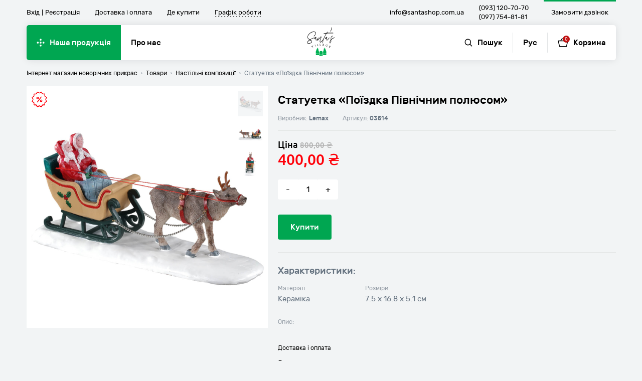

--- FILE ---
content_type: text/html; charset=UTF-8
request_url: https://santashop.com.ua/uk/nasha-produktsiya/nastilni-kompozicziyi/statuetka-poizdka-pivnichnym-polyusom/
body_size: 19603
content:
<!doctype html>
<html lang="uk" class="hidden-scroll">

<head>
	<meta charset="UTF-8">
	<meta name="viewport" content="width=device-width, initial-scale=1.0">
	<style>
		.preloader {
			position: fixed;
			left: 0;
			right: 0;
			top: 0;
			bottom: 0;
			background: #fff;
			z-index: 1000;
			opacity: 1;
			visibility: visible;
			transition: opacity .25s ease-out, visibility .25s ease-out;
			-webkit-transition: opacity .25s ease-out, visibility .25s ease-out;
		}

		.preloader.hidden {
			opacity: 0;
			visibility: hidden;
		}

		.preloader-circle {
			width: 50px;
			height: 50px;
			position: absolute;
			left: 50%;
			top: 50%;
			transform: translate(-50%, -50%) scale(0);
			-webkit-transform: translate(-50%, -50%) scale(0);
			border-radius: 50%;
			-webkit-border-radius: 50%;
			background: #00a651;
			-webkit-animation: preloader 1s infinite ease-in;
			animation: preloader 1s infinite ease-in;
		}

		@keyframes preloader {
			0% {
				transform: translate(-50%, -50%) scale(0);
			}

			100% {
				transform: translate(-50%, -50%) scale(1);
			}
		}

		@-webkit-keyframes preloader {
			0% {
				-webkit-transform: translate(-50%, -50%) scale(0);
			}

			100% {
				-webkit-transform: translate(-50%, -50%) scale(1);
			}
		}
	</style>
	<meta name='robots' content='index, follow, max-image-preview:large, max-snippet:-1, max-video-preview:-1' />
<link rel="alternate" hreflang="ru" href="https://santashop.com.ua/nasha-produktsiya/nastolnye-kompozitsii/statuetka-poezdka-po-severnomu-polyusu/" />
<link rel="alternate" hreflang="uk" href="https://santashop.com.ua/uk/nasha-produktsiya/nastilni-kompozicziyi/statuetka-poizdka-pivnichnym-polyusom/" />
<link rel="alternate" hreflang="x-default" href="https://santashop.com.ua/nasha-produktsiya/nastolnye-kompozitsii/statuetka-poezdka-po-severnomu-polyusu/" />

	<!-- This site is optimized with the Yoast SEO Premium plugin v18.7 (Yoast SEO v19.14) - https://yoast.com/wordpress/plugins/seo/ -->
	<title>Купити Статуетка «Поїздка Північним полюсом» &ndash; Santa&#039;s Village</title>
	<meta name="description" content="✅Статуетка «Поїздка Північним полюсом» ➤ купуйте з доставкою по Україні, замовляйте зараз ⚡ ексклюзивні новорічні будиночки тм. Lemax за найкращою ціною ⭐ в інтернет-магазині новорічного декору" />
	<link rel="canonical" href="https://santashop.com.ua/uk/nasha-produktsiya/nastilni-kompozicziyi/statuetka-poizdka-pivnichnym-polyusom/" />
	<meta property="og:locale" content="uk_UA" />
	<meta property="og:type" content="article" />
	<meta property="og:title" content="Статуетка «Поїздка Північним полюсом» &ndash; Santa&#039;s Village" />
	<meta property="og:description" content="✅Статуетка «Поїздка Північним полюсом» ➤ покупайте с доставкой по Украине, заказывайте прямо сейчас ⚡ эксклюзивные новогодние домики тм. Lemax по лучшей цене ⭐ в интернет-магазине новогоднего декора" />
	<meta property="og:url" content="https://santashop.com.ua/uk/nasha-produktsiya/nastilni-kompozicziyi/statuetka-poizdka-pivnichnym-polyusom/" />
	<meta property="og:site_name" content="Santa&#039;s Village" />
	<meta property="article:publisher" content="https://www.facebook.com/lemax.ua/" />
	<meta property="article:modified_time" content="2024-12-19T18:04:07+00:00" />
	<meta property="og:image" content="https://santashop.com.ua/wp-content/uploads/2020/08/03514.jpg" />
	<meta property="og:image:width" content="1280" />
	<meta property="og:image:height" content="1280" />
	<meta property="og:image:type" content="image/jpeg" />
	<meta name="twitter:card" content="summary_large_image" />
	<script type="application/ld+json" class="yoast-schema-graph">{"@context":"https://schema.org","@graph":[{"@type":["WebPage","ItemPage"],"@id":"https://santashop.com.ua/uk/nasha-produktsiya/nastilni-kompozicziyi/statuetka-poizdka-pivnichnym-polyusom/","url":"https://santashop.com.ua/uk/nasha-produktsiya/nastilni-kompozicziyi/statuetka-poizdka-pivnichnym-polyusom/","name":"Купити Статуетка «Поїздка Північним полюсом» &ndash; Santa&#039;s Village","isPartOf":{"@id":"https://santashop.com.ua/uk/#website"},"primaryImageOfPage":{"@id":"https://santashop.com.ua/uk/nasha-produktsiya/nastilni-kompozicziyi/statuetka-poizdka-pivnichnym-polyusom/#primaryimage"},"image":{"@id":"https://santashop.com.ua/uk/nasha-produktsiya/nastilni-kompozicziyi/statuetka-poizdka-pivnichnym-polyusom/#primaryimage"},"thumbnailUrl":"https://santashop.com.ua/wp-content/uploads/2020/08/03514.jpg","datePublished":"2020-08-27T14:28:44+00:00","dateModified":"2024-12-19T18:04:07+00:00","description":"✅Статуетка «Поїздка Північним полюсом» ➤ купуйте з доставкою по Україні, замовляйте зараз ⚡ ексклюзивні новорічні будиночки тм. Lemax за найкращою ціною ⭐ в інтернет-магазині новорічного декору","breadcrumb":{"@id":"https://santashop.com.ua/uk/nasha-produktsiya/nastilni-kompozicziyi/statuetka-poizdka-pivnichnym-polyusom/#breadcrumb"},"inLanguage":"uk","potentialAction":[{"@type":"ReadAction","target":["https://santashop.com.ua/uk/nasha-produktsiya/nastilni-kompozicziyi/statuetka-poizdka-pivnichnym-polyusom/"]}]},{"@type":"ImageObject","inLanguage":"uk","@id":"https://santashop.com.ua/uk/nasha-produktsiya/nastilni-kompozicziyi/statuetka-poizdka-pivnichnym-polyusom/#primaryimage","url":"https://santashop.com.ua/wp-content/uploads/2020/08/03514.jpg","contentUrl":"https://santashop.com.ua/wp-content/uploads/2020/08/03514.jpg","width":1280,"height":1280},{"@type":"BreadcrumbList","@id":"https://santashop.com.ua/uk/nasha-produktsiya/nastilni-kompozicziyi/statuetka-poizdka-pivnichnym-polyusom/#breadcrumb","itemListElement":[{"@type":"ListItem","position":1,"name":"Головна сторінка","item":"https://santashop.com.ua/uk/"},{"@type":"ListItem","position":2,"name":"Наша продукція","item":"https://santashop.com.ua/nasha-produktsiya/"},{"@type":"ListItem","position":3,"name":"Статуетка «Поїздка Північним полюсом»"}]},{"@type":"WebSite","@id":"https://santashop.com.ua/uk/#website","url":"https://santashop.com.ua/uk/","name":"Santa&#039;s Village","description":"Інтернет-магазин декоративних керамічних будиночків ТМ Lemax в Україні.","publisher":{"@id":"https://santashop.com.ua/uk/#organization"},"potentialAction":[{"@type":"SearchAction","target":{"@type":"EntryPoint","urlTemplate":"https://santashop.com.ua/uk/?s={search_term_string}"},"query-input":"required name=search_term_string"}],"inLanguage":"uk"},{"@type":"Organization","@id":"https://santashop.com.ua/uk/#organization","name":"Santa's Village","url":"https://santashop.com.ua/uk/","logo":{"@type":"ImageObject","inLanguage":"uk","@id":"https://santashop.com.ua/uk/#/schema/logo/image/","url":"https://santashop.com.ua/wp-content/uploads/2018/10/opengraph.png","contentUrl":"https://santashop.com.ua/wp-content/uploads/2018/10/opengraph.png","width":1200,"height":630,"caption":"Santa's Village"},"image":{"@id":"https://santashop.com.ua/uk/#/schema/logo/image/"},"sameAs":["https://www.instagram.com/lemax.ua/","https://www.facebook.com/lemax.ua/"]}]}</script>
	<!-- / Yoast SEO Premium plugin. -->


<link rel='stylesheet' id='wp-block-library-css' href='https://santashop.com.ua/wp-includes/css/dist/block-library/style.min.css?ver=646093b1e207dd86c029a9813ecb66a1' type='text/css' media='all' />
<link rel='stylesheet' id='wc-blocks-vendors-style-css' href='https://santashop.com.ua/wp-content/plugins/woocommerce/packages/woocommerce-blocks/build/wc-blocks-vendors-style.css?ver=9.1.5' type='text/css' media='all' />
<link rel='stylesheet' id='wc-blocks-style-css' href='https://santashop.com.ua/wp-content/plugins/woocommerce/packages/woocommerce-blocks/build/wc-blocks-style.css?ver=9.1.5' type='text/css' media='all' />
<link rel='stylesheet' id='classic-theme-styles-css' href='https://santashop.com.ua/wp-includes/css/classic-themes.min.css?ver=1' type='text/css' media='all' />
<style id='global-styles-inline-css' type='text/css'>
body{--wp--preset--color--black: #000000;--wp--preset--color--cyan-bluish-gray: #abb8c3;--wp--preset--color--white: #ffffff;--wp--preset--color--pale-pink: #f78da7;--wp--preset--color--vivid-red: #cf2e2e;--wp--preset--color--luminous-vivid-orange: #ff6900;--wp--preset--color--luminous-vivid-amber: #fcb900;--wp--preset--color--light-green-cyan: #7bdcb5;--wp--preset--color--vivid-green-cyan: #00d084;--wp--preset--color--pale-cyan-blue: #8ed1fc;--wp--preset--color--vivid-cyan-blue: #0693e3;--wp--preset--color--vivid-purple: #9b51e0;--wp--preset--gradient--vivid-cyan-blue-to-vivid-purple: linear-gradient(135deg,rgba(6,147,227,1) 0%,rgb(155,81,224) 100%);--wp--preset--gradient--light-green-cyan-to-vivid-green-cyan: linear-gradient(135deg,rgb(122,220,180) 0%,rgb(0,208,130) 100%);--wp--preset--gradient--luminous-vivid-amber-to-luminous-vivid-orange: linear-gradient(135deg,rgba(252,185,0,1) 0%,rgba(255,105,0,1) 100%);--wp--preset--gradient--luminous-vivid-orange-to-vivid-red: linear-gradient(135deg,rgba(255,105,0,1) 0%,rgb(207,46,46) 100%);--wp--preset--gradient--very-light-gray-to-cyan-bluish-gray: linear-gradient(135deg,rgb(238,238,238) 0%,rgb(169,184,195) 100%);--wp--preset--gradient--cool-to-warm-spectrum: linear-gradient(135deg,rgb(74,234,220) 0%,rgb(151,120,209) 20%,rgb(207,42,186) 40%,rgb(238,44,130) 60%,rgb(251,105,98) 80%,rgb(254,248,76) 100%);--wp--preset--gradient--blush-light-purple: linear-gradient(135deg,rgb(255,206,236) 0%,rgb(152,150,240) 100%);--wp--preset--gradient--blush-bordeaux: linear-gradient(135deg,rgb(254,205,165) 0%,rgb(254,45,45) 50%,rgb(107,0,62) 100%);--wp--preset--gradient--luminous-dusk: linear-gradient(135deg,rgb(255,203,112) 0%,rgb(199,81,192) 50%,rgb(65,88,208) 100%);--wp--preset--gradient--pale-ocean: linear-gradient(135deg,rgb(255,245,203) 0%,rgb(182,227,212) 50%,rgb(51,167,181) 100%);--wp--preset--gradient--electric-grass: linear-gradient(135deg,rgb(202,248,128) 0%,rgb(113,206,126) 100%);--wp--preset--gradient--midnight: linear-gradient(135deg,rgb(2,3,129) 0%,rgb(40,116,252) 100%);--wp--preset--duotone--dark-grayscale: url('#wp-duotone-dark-grayscale');--wp--preset--duotone--grayscale: url('#wp-duotone-grayscale');--wp--preset--duotone--purple-yellow: url('#wp-duotone-purple-yellow');--wp--preset--duotone--blue-red: url('#wp-duotone-blue-red');--wp--preset--duotone--midnight: url('#wp-duotone-midnight');--wp--preset--duotone--magenta-yellow: url('#wp-duotone-magenta-yellow');--wp--preset--duotone--purple-green: url('#wp-duotone-purple-green');--wp--preset--duotone--blue-orange: url('#wp-duotone-blue-orange');--wp--preset--font-size--small: 13px;--wp--preset--font-size--medium: 20px;--wp--preset--font-size--large: 36px;--wp--preset--font-size--x-large: 42px;--wp--preset--spacing--20: 0.44rem;--wp--preset--spacing--30: 0.67rem;--wp--preset--spacing--40: 1rem;--wp--preset--spacing--50: 1.5rem;--wp--preset--spacing--60: 2.25rem;--wp--preset--spacing--70: 3.38rem;--wp--preset--spacing--80: 5.06rem;}:where(.is-layout-flex){gap: 0.5em;}body .is-layout-flow > .alignleft{float: left;margin-inline-start: 0;margin-inline-end: 2em;}body .is-layout-flow > .alignright{float: right;margin-inline-start: 2em;margin-inline-end: 0;}body .is-layout-flow > .aligncenter{margin-left: auto !important;margin-right: auto !important;}body .is-layout-constrained > .alignleft{float: left;margin-inline-start: 0;margin-inline-end: 2em;}body .is-layout-constrained > .alignright{float: right;margin-inline-start: 2em;margin-inline-end: 0;}body .is-layout-constrained > .aligncenter{margin-left: auto !important;margin-right: auto !important;}body .is-layout-constrained > :where(:not(.alignleft):not(.alignright):not(.alignfull)){max-width: var(--wp--style--global--content-size);margin-left: auto !important;margin-right: auto !important;}body .is-layout-constrained > .alignwide{max-width: var(--wp--style--global--wide-size);}body .is-layout-flex{display: flex;}body .is-layout-flex{flex-wrap: wrap;align-items: center;}body .is-layout-flex > *{margin: 0;}:where(.wp-block-columns.is-layout-flex){gap: 2em;}.has-black-color{color: var(--wp--preset--color--black) !important;}.has-cyan-bluish-gray-color{color: var(--wp--preset--color--cyan-bluish-gray) !important;}.has-white-color{color: var(--wp--preset--color--white) !important;}.has-pale-pink-color{color: var(--wp--preset--color--pale-pink) !important;}.has-vivid-red-color{color: var(--wp--preset--color--vivid-red) !important;}.has-luminous-vivid-orange-color{color: var(--wp--preset--color--luminous-vivid-orange) !important;}.has-luminous-vivid-amber-color{color: var(--wp--preset--color--luminous-vivid-amber) !important;}.has-light-green-cyan-color{color: var(--wp--preset--color--light-green-cyan) !important;}.has-vivid-green-cyan-color{color: var(--wp--preset--color--vivid-green-cyan) !important;}.has-pale-cyan-blue-color{color: var(--wp--preset--color--pale-cyan-blue) !important;}.has-vivid-cyan-blue-color{color: var(--wp--preset--color--vivid-cyan-blue) !important;}.has-vivid-purple-color{color: var(--wp--preset--color--vivid-purple) !important;}.has-black-background-color{background-color: var(--wp--preset--color--black) !important;}.has-cyan-bluish-gray-background-color{background-color: var(--wp--preset--color--cyan-bluish-gray) !important;}.has-white-background-color{background-color: var(--wp--preset--color--white) !important;}.has-pale-pink-background-color{background-color: var(--wp--preset--color--pale-pink) !important;}.has-vivid-red-background-color{background-color: var(--wp--preset--color--vivid-red) !important;}.has-luminous-vivid-orange-background-color{background-color: var(--wp--preset--color--luminous-vivid-orange) !important;}.has-luminous-vivid-amber-background-color{background-color: var(--wp--preset--color--luminous-vivid-amber) !important;}.has-light-green-cyan-background-color{background-color: var(--wp--preset--color--light-green-cyan) !important;}.has-vivid-green-cyan-background-color{background-color: var(--wp--preset--color--vivid-green-cyan) !important;}.has-pale-cyan-blue-background-color{background-color: var(--wp--preset--color--pale-cyan-blue) !important;}.has-vivid-cyan-blue-background-color{background-color: var(--wp--preset--color--vivid-cyan-blue) !important;}.has-vivid-purple-background-color{background-color: var(--wp--preset--color--vivid-purple) !important;}.has-black-border-color{border-color: var(--wp--preset--color--black) !important;}.has-cyan-bluish-gray-border-color{border-color: var(--wp--preset--color--cyan-bluish-gray) !important;}.has-white-border-color{border-color: var(--wp--preset--color--white) !important;}.has-pale-pink-border-color{border-color: var(--wp--preset--color--pale-pink) !important;}.has-vivid-red-border-color{border-color: var(--wp--preset--color--vivid-red) !important;}.has-luminous-vivid-orange-border-color{border-color: var(--wp--preset--color--luminous-vivid-orange) !important;}.has-luminous-vivid-amber-border-color{border-color: var(--wp--preset--color--luminous-vivid-amber) !important;}.has-light-green-cyan-border-color{border-color: var(--wp--preset--color--light-green-cyan) !important;}.has-vivid-green-cyan-border-color{border-color: var(--wp--preset--color--vivid-green-cyan) !important;}.has-pale-cyan-blue-border-color{border-color: var(--wp--preset--color--pale-cyan-blue) !important;}.has-vivid-cyan-blue-border-color{border-color: var(--wp--preset--color--vivid-cyan-blue) !important;}.has-vivid-purple-border-color{border-color: var(--wp--preset--color--vivid-purple) !important;}.has-vivid-cyan-blue-to-vivid-purple-gradient-background{background: var(--wp--preset--gradient--vivid-cyan-blue-to-vivid-purple) !important;}.has-light-green-cyan-to-vivid-green-cyan-gradient-background{background: var(--wp--preset--gradient--light-green-cyan-to-vivid-green-cyan) !important;}.has-luminous-vivid-amber-to-luminous-vivid-orange-gradient-background{background: var(--wp--preset--gradient--luminous-vivid-amber-to-luminous-vivid-orange) !important;}.has-luminous-vivid-orange-to-vivid-red-gradient-background{background: var(--wp--preset--gradient--luminous-vivid-orange-to-vivid-red) !important;}.has-very-light-gray-to-cyan-bluish-gray-gradient-background{background: var(--wp--preset--gradient--very-light-gray-to-cyan-bluish-gray) !important;}.has-cool-to-warm-spectrum-gradient-background{background: var(--wp--preset--gradient--cool-to-warm-spectrum) !important;}.has-blush-light-purple-gradient-background{background: var(--wp--preset--gradient--blush-light-purple) !important;}.has-blush-bordeaux-gradient-background{background: var(--wp--preset--gradient--blush-bordeaux) !important;}.has-luminous-dusk-gradient-background{background: var(--wp--preset--gradient--luminous-dusk) !important;}.has-pale-ocean-gradient-background{background: var(--wp--preset--gradient--pale-ocean) !important;}.has-electric-grass-gradient-background{background: var(--wp--preset--gradient--electric-grass) !important;}.has-midnight-gradient-background{background: var(--wp--preset--gradient--midnight) !important;}.has-small-font-size{font-size: var(--wp--preset--font-size--small) !important;}.has-medium-font-size{font-size: var(--wp--preset--font-size--medium) !important;}.has-large-font-size{font-size: var(--wp--preset--font-size--large) !important;}.has-x-large-font-size{font-size: var(--wp--preset--font-size--x-large) !important;}
.wp-block-navigation a:where(:not(.wp-element-button)){color: inherit;}
:where(.wp-block-columns.is-layout-flex){gap: 2em;}
.wp-block-pullquote{font-size: 1.5em;line-height: 1.6;}
</style>
<link rel='stylesheet' id='contact-form-7-css' href='https://santashop.com.ua/wp-content/plugins/contact-form-7/includes/css/styles.css?ver=5.7.2' type='text/css' media='all' />
<style id='woocommerce-inline-inline-css' type='text/css'>
.woocommerce form .form-row .required { visibility: visible; }
</style>
<link rel='stylesheet' id='aws-style-css' href='https://santashop.com.ua/wp-content/plugins/advanced-woo-search/assets/css/common.min.css?ver=2.71' type='text/css' media='all' />
<link rel='stylesheet' id='wpml-legacy-horizontal-list-0-css' href='//santashop.com.ua/wp-content/plugins/sitepress-multilingual-cms/templates/language-switchers/legacy-list-horizontal/style.min.css?ver=1' type='text/css' media='all' />
<link rel='stylesheet' id='wpml-menu-item-0-css' href='//santashop.com.ua/wp-content/plugins/sitepress-multilingual-cms/templates/language-switchers/menu-item/style.min.css?ver=1' type='text/css' media='all' />
<link rel='stylesheet' id='search-filter-plugin-styles-css' href='https://santashop.com.ua/wp-content/plugins/search-filter-pro/public/assets/css/search-filter.min.css?ver=2.5.12' type='text/css' media='all' />
<link rel='stylesheet' id='slick-style-css' href='https://santashop.com.ua/wp-content/themes/lemax/css/slick.min.css?ver=646093b1e207dd86c029a9813ecb66a1' type='text/css' media='screen' />
<link rel='stylesheet' id='style-css' href='https://santashop.com.ua/wp-content/themes/lemax/css/style.css?ver=646093b1e207dd86c029a9813ecb66a1' type='text/css' media='screen' />
<link rel='stylesheet' id='lemax-new-css' href='https://santashop.com.ua/wp-content/themes/lemax/css/main.min.css' type='text/css' media='all' />
<script type='text/javascript' src='https://santashop.com.ua/wp-content/themes/lemax/js/jquery-2.2.4.min.js?ver=2.2.4' id='jquery-js'></script>
<script type='text/javascript' id='wpml-cookie-js-extra'>
/* <![CDATA[ */
var wpml_cookies = {"wp-wpml_current_language":{"value":"uk","expires":1,"path":"\/"}};
var wpml_cookies = {"wp-wpml_current_language":{"value":"uk","expires":1,"path":"\/"}};
/* ]]> */
</script>
<script type='text/javascript' src='https://santashop.com.ua/wp-content/plugins/sitepress-multilingual-cms/res/js/cookies/language-cookie.js?ver=4.5.14' id='wpml-cookie-js'></script>
<script type='text/javascript' id='search-filter-plugin-build-js-extra'>
/* <![CDATA[ */
var SF_LDATA = {"ajax_url":"https:\/\/santashop.com.ua\/wp-admin\/admin-ajax.php","home_url":"https:\/\/santashop.com.ua\/uk\/","extensions":[]};
/* ]]> */
</script>
<script type='text/javascript' src='https://santashop.com.ua/wp-content/plugins/search-filter-pro/public/assets/js/search-filter-build.min.js?ver=2.5.12' id='search-filter-plugin-build-js'></script>
<script type='text/javascript' src='https://santashop.com.ua/wp-content/plugins/search-filter-pro/public/assets/js/chosen.jquery.min.js?ver=2.5.12' id='search-filter-plugin-chosen-js'></script>
<meta name="generator" content="WPML ver:4.5.14 stt:45,54;" />
<!-- Global site tag (gtag.js) - Google Analytics -->
<script async src="https://www.googletagmanager.com/gtag/js?id=UA-130099578-1"></script>
<script>
  window.dataLayer = window.dataLayer || [];
  function gtag(){dataLayer.push(arguments);}
  gtag('js', new Date());
  gtag('config', 'UA-130099578-1');
</script>
<!-- End Global site tag (gtag.js) - Google Analytics -->
<!-- Facebook Pixel Code -->
<script>

!function(f,b,e,v,n,t,s)

{if(f.fbq)return;n=f.fbq=function(){n.callMethod?

n.callMethod.apply(n,arguments):n.queue.push(arguments)};

if(!f._fbq)f._fbq=n;n.push=n;n.loaded=!0;n.version='2.0';

n.queue=[];t=b.createElement(e);t.async=!0;

t.src=v;s=b.getElementsByTagName(e)[0];

s.parentNode.insertBefore(t,s)}(window, document,'script',

'https://connect.facebook.net/en_US/fbevents.js');

fbq('init', '197358684491537');

fbq('track', 'PageView');

</script>

<noscript><img height="1" width="1" style="display:none"

src="https://www.facebook.com/tr?id=197358684491537&ev=PageView&noscript=1"

/></noscript>
<!-- End Facebook Pixel Code --><meta name="facebook-domain-verification" content="h1m7uf481ser1rxntxauh79s2047ku">	<!-- Meta Pixel Code -->
	<script>
		! function(f, b, e, v, n, t, s) {
			if (f.fbq) return;
			n = f.fbq = function() {
				n.callMethod ?
					n.callMethod.apply(n, arguments) : n.queue.push(arguments)
			};
			if (!f._fbq) f._fbq = n;
			n.push = n;
			n.loaded = !0;
			n.version = '2.0';
			n.queue = [];
			t = b.createElement(e);
			t.async = !0;
			t.src = v;
			s = b.getElementsByTagName(e)[0];
			s.parentNode.insertBefore(t, s)
		}(window, document, 'script',
			'https://connect.facebook.net/en_US/fbevents.js');
		fbq('init', '3430929613897870');
		fbq('track', 'PageView');
	</script>
	<noscript><img height="1" width="1" style="display:none" src="https://www.facebook.com/tr?id=3430929613897870&ev=PageView&noscript=1" /></noscript>
	<!-- End Meta Pixel Code -->
	<noscript><style>.woocommerce-product-gallery{ opacity: 1 !important; }</style></noscript>
	
                <script>
                
                    window.addEventListener("load", function() {
                        
                        var awsDiviSearch = document.querySelectorAll("header .et_pb_menu__search-button");
                        if ( awsDiviSearch ) {
                            for (var i = 0; i < awsDiviSearch.length; i++) {
                                awsDiviSearch[i].addEventListener("click", function() {
                                    window.setTimeout(function(){
                                        document.querySelector(".et_pb_menu__search-container .aws-container .aws-search-field").focus();
                                        jQuery( ".aws-search-result" ).hide();
                                    }, 100);
                                }, false);
                            }
                        }

                    }, false);

                </script><style type="text/css">.broken_link, a.broken_link {
	text-decoration: line-through;
}</style><link rel="icon" href="https://santashop.com.ua/wp-content/uploads/2018/10/cropped-favicon-1-32x32.png" sizes="32x32" />
<link rel="icon" href="https://santashop.com.ua/wp-content/uploads/2018/10/cropped-favicon-1-192x192.png" sizes="192x192" />
<link rel="apple-touch-icon" href="https://santashop.com.ua/wp-content/uploads/2018/10/cropped-favicon-1-180x180.png" />
<meta name="msapplication-TileImage" content="https://santashop.com.ua/wp-content/uploads/2018/10/cropped-favicon-1-270x270.png" />
	<script type="application/ld+json">
    [

        {
            "@context": "http://schema.org",
            "@type": "Organization",
            "url": "https://santashop.com.ua/",
            "logo": "https://santashop.com.ua/wp-content/uploads/2021/11/photo_2021-11-17_17-40-37.jpg",
            "name": "Santa's Village",
            "email": "info@santashop.com.ua",
            "address": {
                "@type": "PostalAddress",
                "streetAddress": "Проспект Героев Сталинграда 2д (вход со двора)",
                "addressLocality": "г.Киев"
            },
            "contactPoint": [{
                "@type": "ContactPoint",
                "telephone": "(093) 120-70-70",
                "contactType": "customer service"
            }, {
                "@type": "ContactPoint",
                "telephone": "(097) 754-81-81",
                "contactType": "customer service"
            }],
            "sameAs": [
                "https://www.instagram.com/lemax.ua/",
                "https://www.facebook.com/lemax.ua/"
            ]
        },
        {
            "@context": "http://schema.org",
            "@type": "Store",
            "name": "Santa's Village",
            "image": "https://santashop.com.ua/wp-content/uploads/2021/11/photo_2021-11-17_17-40-37.jpg",
            "openingHoursSpecification": [{
                    "@type": "OpeningHoursSpecification",
                    "dayOfWeek": [
                        "Понедельник",
                        "Вторник",
                        "Среда",
                        "Четверг",
                        "Пятница"

                    ],
                    "opens": "09:00",
                    "closes": "19:00"
                },
                {
                    "@type": "OpeningHoursSpecification",
                    "dayOfWeek": [
                        "Суббота",
                        "Воскресенье"
                    ],
                    "opens": "09:00",
                    "closes": "19:00"
                }
            ],
            "telephone": "(093) 120-70-70",
            "address": {
                "@type": "PostalAddress",
                "streetAddress": "Проспект Героев Сталинграда 2д (вход со двора)",
                "addressLocality": "Киев",
                "addressCountry": "Украина"
            }
        }
    ]
</script></head>

<body class="product-template-default single single-product postid-8599 theme-lemax woocommerce woocommerce-page woocommerce-no-js no-scroll">
		<div class="preloader">
		<div class="preloader-circle"></div>
	</div>
	<div class="header">
		<div class="container">
			<div class="header-top clearfix">
				<div class="left-part">
					<div class="sign-block">
						<!-- <svg width="6.7" height="9.9" viewBox="0 0 6.7 9.9">
							<path d="M4.4 6l.4 2.8c.1.3-.1.6-.4.6H2.2c-.3 0-.5-.3-.4-.6L2.3 6C1.3 5.6.5 4.6.5 3.4.5 1.6 2.1.3 3.9.6 5.1.8 6 1.8 6.1 3c.2 1.3-.6 2.5-1.7 3z" fill="#000"/>
						</svg> -->
						<div class="sign">
							<a href="https://santashop.com.ua/uk/osobystyj-kabinet/">Вхід</a><span></span><a href="https://santashop.com.ua/uk/reyestracziya/">Реєстрація</a>
						</div>
					</div>
					<ul class="menu"><li id="menu-item-7942" class="menu-item menu-item-type-post_type menu-item-object-page menu-item-7942"><a href="https://santashop.com.ua/uk/dostavka-i-oplata/">Доставка і оплата</a></li>
<li id="menu-item-7943" class="menu-item menu-item-type-post_type menu-item-object-page menu-item-7943"><a href="https://santashop.com.ua/uk/de-kupyty/">Де купити</a></li>
</ul>					<a href="#" class="tooltip-label" data-text="Ми на зв'язку щодня:<br>з 09:00 до 19:00">Графік роботи</a>
				</div>
				<div class="right-part">
					<!-- <ul class="social">
						<li>
							<a href="https://www.facebook.com/lemax.ua/" target="_blank">
								<svg width="9.5" height="16.3" viewBox="0 0 9.5 16.3">
									<path fill="#000" d="M8.8 6c-.3-.3-.7-.4-1.1-.4H6.6V4.4h1.5c.3 0 .5-.2.5-.5V1.2c0-.3-.2-.5-.5-.5h-2C3.8.7 1.8 2.2 1.8 3.9v1.8h-.2C.9 5.7.5 6.3.5 7.2v.7c0 .7.5 1.6 1.3 1.6V14c0 .9.7 1.5 1.5 1.5H5c.9 0 1.5-.7 1.5-1.5V9.5H7c1 0 1.7-.7 1.8-1.5l.2-.8c.1-.4 0-.8-.2-1.2zm-1 1.8c-.1.3-.4.6-.7.6H6c-.3 0-.5.2-.5.5V14c0 .3-.3.5-.5.5H3.3c-.2 0-.5-.1-.5-.5V8.9c0-.3-.2-.5-.5-.5h-.6c-.1 0-.2-.2-.2-.5v-.7c0-.3.1-.4.1-.5h.7c.3 0 .5-.2.5-.5V3.9c0-1 1.4-2.1 3.3-2.1h1.5v1.6H6.1c-.3 0-.5.2-.5.5v2.2c0 .3.2.5.5.5h1.6c.1 0 .2.1.2.1.1.1.1.2.1.3l-.2.8z"/>
								</svg>
							</a>
						</li>
						<li>
							<a href="https://www.instagram.com/lemax.ua/" target="_blank">
								<svg width="13.8" height="13.7" viewBox="0 0 13.8 13.7">
									<path fill="#000" d="M10.7.3H3.1C1.5.3.3 1.5.3 3v7.6c0 1.5 1.2 2.7 2.7 2.7h7.6c1.5 0 2.7-1.2 2.7-2.7V3c.1-1.5-1.1-2.7-2.6-2.7zm1.6 10.4c0 .9-.7 1.6-1.6 1.6H3.1c-.9 0-1.6-.7-1.6-1.6V3c0-.9.7-1.6 1.6-1.6h7.6c.9 0 1.6.7 1.6 1.6v7.7z"/>
									<path fill="#000" d="M6.9 3.6C5.1 3.6 3.6 5 3.6 6.9c0 1.8 1.5 3.3 3.3 3.3 1.8 0 3.3-1.5 3.3-3.3 0-1.9-1.5-3.3-3.3-3.3zm0 5.4C5.7 9 4.7 8 4.7 6.8s1-2.2 2.2-2.2 2.2 1 2.2 2.2S8.1 9 6.9 9zM10.8 1.9H10c-.2 0-.4.2-.4.4v.8c0 .2.2.4.4.4h.8c.2 0 .4-.2.4-.4v-.7c.1-.3-.1-.5-.4-.5z"/>
								</svg>
							</a>
						</li>
					</ul> -->
					<p class="mail">
						<a href="mailto:info@santashop.com.ua">info@santashop.com.ua</a>
					</p>
					<ul class="phones">
														<li>
																		<a href="tel:0931207070">(093) 120-70-70</a>
								</li>
														<li>
																		<a href="tel:0977548181">(097) 754-81-81</a>
								</li>
											</ul>
					<a href="#modal-call" class="button clear-button modal-button"><span>Замовити дзвінок</span></a>
				</div>
			</div>
			<div class="header-bottom clearfix">
				<div class="left-part">
					<a href="https://santashop.com.ua/uk/nasha-produkcziya/" class="hidden-menu-label">
						<svg width="16.8" height="16.6" viewBox="0 0 16.8 16.6">
							<g fill="#fff">
								<circle cx="14.4" cy="8.3" r="2" />
								<circle cx="8.4" cy="14.3" r="2" />
								<circle cx="8.4" cy="8.3" r="2" />
								<circle cx="2.4" cy="8.3" r="2" />
								<circle cx="8.4" cy="2.3" r="2" />
							</g>
						</svg>
						<span>Наша продукція</span>
					</a>
					<a href="#" class="navicon">
						<span class="navicon-inner">
							<span></span>
						</span>
					</a>
					<ul class="menu"><li id="menu-item-7944" class="menu-item menu-item-type-post_type menu-item-object-page menu-item-7944"><a href="https://santashop.com.ua/uk/pro-nas/">Про нас</a></li>
</ul>				</div>
				<div class="middle-part">
					<div class="logo">
						<a href="https://santashop.com.ua/uk/">						<svg width="107.5" height="112.4" viewBox="0 0 107.5 112.4">
							<path fill="#191919" d="M9.2 49.4c-.2-.1-.3-.2-.3-.3-1.8-1.3-3.5-2.7-5.1-4.6C3 43.6 2.3 42.4 2 41c-.5-2-.3-3.9.3-5.8.7-2.2 1.8-4 3-5.6 2.5-3.5 5.3-6 8.3-8 2.9-2 6-3.4 9.2-3.9 2.3-.4 4.7-.5 7 .3.7.2 1.3.6 1.9 1 1.8 1.3 2.6 3.7 2.1 6.8-.4 2.5-1.3 4.4-2.5 6.2-.9 1.4-2 2.5-3.2 3.5-.4.3-.9.6-1.4.4-.3-.1-.5-.2-.6-.6 0-.3.2-.6.3-.8.3-.3.6-.6 1-.9 1.6-1.3 3-2.9 4.1-5.3.5-1.2.8-2.4.9-3.8.1-1.3-.3-2.3-1-3.1-.8-.8-1.6-1.2-2.5-1.4-3.7-.8-7.4-.3-11 1.4-4.4 2.1-8.4 5.2-11.8 10-.9 1.3-1.8 2.8-2.5 4.5-.8 2.2-.7 4 .5 5.9.8 1.4 1.9 2.4 2.9 3.3 1.3 1 2.6 1.9 3.9 2.9.1.1.3 0 .4 0 4.3-2.8 8.8-4.8 13.4-6.2 1.7-.5 3.4-.9 5.1-.9.2 0 .4-.1.5-.3.9-1 1.9-1.8 3.1-2.2.3-.1.6-.1.9-.1.9.1 1.5 1.3 1.4 2.6 0 .3-.1.6-.2.8-.2.2-.2.5-.2.8l-.3 3.6c-.1 1-.2 1.9-.3 2.9 0 .7.1.9.5.8.4-.1.8-.3 1.1-.6 1.6-1.2 3-2.9 4.4-4.6.8-.9 1.5-1.9 2.3-2.8.2-.3.5-.6.8-.8.4-.3.8-.3.9.1.2.4.1.9-.2 1.4-.5 1-1.2 2-1.7 3-.5 1.1-1 2.3-1.4 3.5-.1.2-.1.5-.2.8 0 0 0 .1.1.1.2-.1.3-.1.5-.3.8-.9 1.7-1.9 2.5-2.9 2.2-2.7 4.3-5.4 6.5-8.1.6-.8 1.4-1.3 2.2-1.9.2-.2.5-.2.8-.2 1 0 1.7 1.4 1.4 2.8-.3 1.3-.7 2.5-1.1 3.6-1 2.7-2 5.4-2.9 8.2-.4 1.1-.6 2.4-.7 3.7v.3c0 1.6.5 2.3 1.6 2 1.1-.3 2.1-1.1 3.1-2 3.1-3 6-6.5 8.3-10.8.8-1.6 1.6-3.3 2.3-5 2.1-4.8 4.6-9.3 7.2-13.5.1-.1.1-.2.3-.5-.3 0-.5 0-.7.1-2.1.5-4.2 1-6.4 1.5-.4.1-.9.3-1.3.4-.2.1-.5.1-.7 0-.2-.1-.4-.3-.6-.6-.1-.4-.1-.8.2-1.1.3-.3.6-.6.9-.7 1.9-.5 3.7-1 5.6-1.4 1.4-.3 2.9-.4 4.3-.7.2 0 .3-.2.5-.3.9-1.2 1.7-2.4 2.6-3.6.3-.4.6-.7 1-.9.2-.1.5-.1.6.1.1.2.2.6.1.9-.1.4-.3.8-.5 1.1-.5.8-1.1 1.6-1.7 2.5h.3c7.2-.7 14.4-.6 21.6-.4.4 0 .7.2 1.1.4.3.2.5.6.4 1.1 0 .5-.3.7-.6.8h-1c-5.2 0-10.3-.1-15.5 0-2.5 0-5 .4-7.6.5-.3 0-.5.2-.7.5-3.7 5.7-7 11.9-9.8 18.8-1.6 4.1-2.3 3.7-3.2 8.3-.4 2.3-.7 4.6-.7 7 0 .7.1 1.4.2 2.1.1.7 0 1.2-.4 1.4-.4.2-.8 0-1-.7-.2-.8-.3-1.6-.3-2.4-.1-5.7 1.2-9 1.1-8.9-1.8 2.5-3.8 4.8-6 6.6-1 .8-2 1.6-3.2 1.8-.4.1-.9 0-1.3-.1-1-.4-1.6-1.6-1.7-3.5-.1-1.9.3-3.7.8-5.4.8-2.8 1.8-5.5 2.9-8.1.2-.6.5-1.2.7-1.9l.3-.9v-.8c-.2 0-.3 0-.5.1-.3.2-.5.5-.8.8-2 2.4-3.9 4.9-5.9 7.3-1.2 1.4-2.3 2.8-3.5 4.1-.4.4-.8.7-1.2 1-.5.4-1 .4-1.4-.2-.5-.6-.6-1.4-.5-2.3.1-.4.2-.9.3-1.4-.2.2-.2.3-.3.3-1.1 1.2-2.3 2.3-3.6 3-.5.3-1 .5-1.6.3-.8-.3-1.3-1.3-1.3-2.5.1-1.4.2-2.8.3-4.3 0-.3.1-.7.1-1 0-.2 0-.3-.1-.5-.1 0-.2.1-.3.1-.4.5-.9 1-1.3 1.4-.7.6-1.3 1.2-2 1.7-.2.2-.6.2-.8.2-.6 0-1.1-.7-1.1-1.7.1-.8.3-1.5.4-2.3h-.4c-1.8.2-3.5.7-5.3 1.3-3.2 1.1-6.4 2.6-9.4 4.6-.1.1-.2.1-.3.2.1.1.2.2.3.2 1.4.9 2.8 1.8 4 3.1.5.5 1 1.1 1.3 1.7 1.1 1.8.9 4.1-.3 5.6-.8 1-1.6 1.5-2.5 2.1-2.5 1.5-5.1 2.1-7.7 2.4-1.2.1-2.4.1-3.6 0-.8-.1-1.6-.5-2.3-1.1-1-1-1.4-2.7-1-4.5.3-1.2.8-2.2 1.3-3 1.1-1.7 2.4-3 3.7-4.1.8-.7 1.6-1.3 2.5-2 .2.2.3.1.4 0zm-2.8 13c1.1-.1 2-.2 2.9-.4 2-.3 4.1-.9 6-1.9.7-.4 1.4-.9 2-1.5 1-.9 1-2.2.1-3.4-.3-.4-.7-.8-1.1-1.1-1.7-1.2-3.3-2.3-5-3.4-.1-.1-.3 0-.5.1-1.3 1-2.5 1.9-3.7 3-1.3 1.1-2.5 2.3-3.5 3.9-.3.5-.6 1-.8 1.6-.3.8-.2 1.5.3 2 .5.3.9.6 1.3.7.7.3 1.5.3 2 .4zm23.3-17.7l.1.1.3-.3 1.9-1.9c.8-.7 1.6-1.7 2.6-1.7-.1-.6-.3-.8-.7-.6-1.6.6-2.9 2-4 3.7-.1.3-.1.5-.2.7zM92.5 47.8l.4-.4c2.7-2.7 5.5-4.8 8.6-6.1 1.4-.5 2.8-.8 4.2-.8.2 0 .3 0 .5.1s.4.3.5.7c.1.4 0 .9-.3 1-.3.2-.7.5-1.1.5-1.6.1-3.2.4-4.7 1.2-2.1 1.1-4.1 2.6-6 4.5-.6.6-1.1 1.2-1.7 1.7-.2.2-.2.4-.2.7 0 1.4.1 2.7.1 4.1 0 2.4-.6 4.4-1.8 6.1-.7.9-1.4 1.4-2.3 1.5-1.5.1-2.4-1.6-2.2-3.9.1-1.3.5-2.5 1-3.5 1-2.1 2.1-3.8 3.4-5.4.2-.3.3-.5.3-.9-.1-1.2-.1-2.5-.2-3.7-.2-4.8 1.6-8.6 4.4-10.3.7-.4 1.5-.7 2.2-1 .2-.1.4-.1.6 0 .3.1.4.4.4.8 0 .3-.1.7-.2.8-.3.3-.7.5-1.1.7-1.2.5-2.3 1.2-3.2 2.4-1 1.4-1.6 3.1-1.7 5.2 0 1.3 0 2.6.1 4zm-1.2 4.5c-.2.3-.4.5-.5.7-1 1.3-1.9 2.7-2.5 4.5-.2.5-.3 1.2-.4 1.8 0 .7.2 1.1.7 1.1.6 0 1-.4 1.5-1 1.3-2 1.3-4.5 1.2-7.1z" />
							<path fill="#191919" d="M74.9 48.3c.1-.7.2-2 .3-3.3 0-.4.1-.7.1-1.1 0-.3-.1-.4-.3-.3l-.4.4-2.1 2.1c-.5.5-1.1.8-1.8.8s-1.1-.7-1.1-1.8c0-.9.3-1.6.6-2.3 1.2-2.4 2.8-4 4.7-4.7.3-.1.6-.1.8-.1.9.1 1.6 1.2 1.5 2.6 0 .3-.1.7-.3.9-.1.2-.2.4-.2.6-.1 1.3-.2 2.5-.3 3.8l-.3 3c0 .6.1.9.5.7.4-.1.8-.3 1.2-.6 1.6-1.2 3-2.9 4.4-4.6.8-1 1.6-2 2.4-2.9.3-.4.7-.7 1.1-.9.5-.2.8.5.5 1.2-.1.4-.3.8-.5 1-1.9 2.6-3.9 5.1-6.1 7.2-.8.8-1.7 1.4-2.7 1.8-1.1.5-2.1-.7-2-3.5zm1.3-7.4c-.1-.7-.3-.8-.7-.7-1 .3-1.8 1-2.6 1.9-.5.5-.9 1.1-1.3 1.7-.1.2-.2.5-.3.8l.1.1c.2-.2.5-.4.7-.6.9-.8 1.8-1.7 2.7-2.5.3-.4.8-.8 1.4-.7zM95.3 3c-.1 2.6-.6 5-1.3 7.3-.8 2.7-1.9 5-3.3 7.1-.4.6-.8.7-1.1.3-.3-.4-.3-1.2 0-1.7.5-1.1 1.1-2.1 1.6-3.2 1.1-2.4 2-5 2.3-8 .1-.8.1-1.6.2-2.4 0-.6.4-1.1.8-1.1s.6.5.6 1.2c.2.2.2.3.2.5zM18.1 73.3c1.7 1.3 2.5 1.9 4.1 3.3-.1-2.1-.1-3.1-.1-5.3.5-.2.7-.3 1.2-.5-.1 3.3-.1 4.9 0 8.1-2.5-2.1-3.7-3-6.4-4.9.5-.3.7-.5 1.2-.7zM31 67.9c.8 2.6 1.2 3.9 2.1 6.6-.4.1-.6.2-1.1.3-.9-2.6-1.3-3.9-2.2-6.5.6-.2.8-.2 1.2-.4zM39.8 65.7c.4 2.3.7 3.5 1.1 5.8.8-.2 1.3-.2 2.1-.4.1.4.1.6.2 1-1.3.2-1.9.3-3.2.6-.5-2.7-.8-4-1.4-6.7.5-.1.7-.2 1.2-.3zM50.3 64.5c.1 2.4.2 3.5.3 5.9.9 0 1.3-.1 2.1-.1v1c-1.3 0-1.9 0-3.2.1-.2-2.7-.3-4.1-.4-6.9.5.1.7 0 1.2 0zM63.6 70.3c-1.2-.2-1.9-.2-3.1-.4-.4.6-.6.9-.9 1.6-.5 0-.7-.1-1.2-.1 1.6-2.8 2.5-4.2 4.4-6.9 1.2 3.1 1.7 4.6 2.5 7.7-.5-.1-.7-.1-1.2-.2-.2-.6-.3-1-.5-1.7zm-.3-1c-.3-1-.5-1.5-.8-2.5-.6.9-.9 1.3-1.4 2.2.9.1 1.3.1 2.2.3zM76 71.1l3 1c-.4 1.1-1.1 1.9-2 2.3-.9.4-1.8.3-2.6.1-1-.3-1.6-.8-2.1-1.6-.5-.9-.7-1.8-.4-2.8.3-1 1-1.8 1.7-2.2.8-.4 2-.5 3.1-.2.7.2 1.4.6 1.8 1.1.5.5.8 1 .9 1.4-.4.1-.7.1-1.1.2-.1-.3-.4-.8-.7-1-.3-.3-.8-.6-1.2-.7-1-.3-1.7-.1-2.2.1-.6.3-1.1.9-1.3 1.6-.2.7-.1 1.4.3 2 .4.6.9 1 1.6 1.2.6.2 1.2.2 1.8-.1.5-.2.8-.5 1-.9-.7-.2-1.1-.4-1.8-.6 0-.3.1-.5.2-.9zM90.5 74.8c-1.1-.6-1.7-.9-2.8-1.5-.3.6-.5.9-.8 1.6 1.1.5 1.6.8 2.7 1.4-.2.3-.3.5-.5.9-1-.6-1.6-.8-2.6-1.4-.4.8-.6 1.2-1 1.9 1.1.5 1.6.8 2.6 1.4-.2.3-.3.5-.5.9-1.4-.8-2.2-1.2-3.6-1.9 1.2-2.5 1.8-3.7 3-6.2l4 2c-.2.4-.3.6-.5.9z" />
							<path fill="#00b153" d="M46.7 96.5l-3.2-8.4v-4.6c0-.3-.3-.6-.6-.6h-1.4L40 79.1c-.1-.2-.3-.2-.4 0l-6.4 17.3c-.1.3.1.6.4.6h.4v10.8h12V97h.3c.3 0 .5-.3.4-.5z" />
							<g>
								<path fill="#f6f0f0" d="M36.5 101.5h2.1v.9h-2.1zM36.5 102.7h.8v1.7h-.8zM37.8 102.7h.9v1.7h-.9z" />
							</g>
							<g>
								<path fill="#f6f0f0" d="M41.4 101.5h2.1v.9h-2.1zM41.4 102.7h.8v1.7h-.8zM42.7 102.7h.9v1.7h-.9z" />
							</g>
							<path fill="#00b153" d="M61.1 100.3l-3-8c-.1-.1-.3-.3-.5-.3H50c-.2 0-.4.1-.5.3l-2.7 8c-.1.3.1.7.5.7h.4v10.5h12.4V101h.5c.4 0 .6-.3.5-.7z" />
							<g>
								<path fill="#f6f0f0" d="M50.3 105.5h2.1v.9h-2.1zM50.3 106.7h.8v1.7h-.8zM51.6 106.7h.9v1.7h-.9z" />
							</g>
							<g>
								<path fill="#f6f0f0" d="M55.3 105.5h2.1v.9h-2.1zM55.3 106.7h.8v1.7h-.8zM56.6 106.7h.9v1.7h-.9z" />
							</g>
							<path fill="#00b153" d="M61.2 96.5l3.2-8.4v-4.6c0-.3.3-.6.6-.6h1.4l1.5-3.8c.1-.2.3-.2.4 0l6.4 17.3c.1.3-.1.6-.4.6H74v10.8H62V97h-.3c-.4 0-.6-.3-.5-.5z" />
							<g>
								<path transform="rotate(-180 70.372 102.012)" fill="#f6f0f0" d="M69.3 101.5h2.1v.9h-2.1z" />
								<path transform="rotate(-180 71.05 103.546)" fill="#f6f0f0" d="M70.7 102.7h.8v1.7h-.8z" />
								<path transform="rotate(-180 69.732 103.546)" fill="#f6f0f0" d="M69.3 102.7h.9v1.7h-.9z" />
							</g>
							<g>
								<path transform="rotate(-180 65.41 102.012)" fill="#f6f0f0" d="M64.3 101.5h2.1v.9h-2.1z" />
								<path transform="rotate(-180 66.088 103.546)" fill="#f6f0f0" d="M65.7 102.7h.8v1.7h-.8z" />
								<path transform="rotate(-180 64.77 103.546)" fill="#f6f0f0" d="M64.3 102.7h.9v1.7h-.9z" />
							</g>
						</svg>
						</a>					</div>
				</div>
				<div class="right-part">
					<div class="search-block">
						<a href="#">
							<svg width="16.3" height="15.8" viewBox="0 0 16.3 15.8">
								<path d="M15.4 14.1L12 10.8c.9-1.1 1.4-2.5 1.4-3.9C13.4 3.4 10.5.5 7 .5 3.5.5.6 3.4.6 6.9c0 3.5 2.9 6.4 6.4 6.4 1.5 0 2.9-.5 3.9-1.4l3.4 3.4c.1.1.3.2.5.2s.4-.1.5-.2c.4-.4.4-.9.1-1.2zM2.1 6.8c0-2.7 2.2-4.9 4.9-4.9s4.9 2.2 4.9 4.9-2.2 4.9-4.9 4.9-4.9-2.2-4.9-4.9z" fill="#000" />
							</svg>
							<span>Пошук</span>
						</a>
					</div>
					<div class="divider"></div>

											<div class="languages">
															<a href="https://santashop.com.ua/nasha-produktsiya/nastolnye-kompozitsii/statuetka-poezdka-po-severnomu-polyusu/" class="language">Рус</a>
													</div>
						<div class="divider"></div>
					
					<div class="cart-block">
						<a href="https://santashop.com.ua/uk/korzyna/">
							<span class="counter">
								0							</span>
							<svg width="20.5" height="17.3" viewBox="0 0 20.5 17.3">
								<path d="M20 4.8c-.1-.2-.4-.3-.6-.3H15C14.6 2.2 12.6.4 10.2.4S5.8 2.2 5.4 4.5H1.1c-.2 0-.4.1-.6.3-.2.2-.2.4-.2.6l2.5 10.9c.1.3.4.6.7.6H17c.4 0 .7-.2.7-.6l2.4-10.9c.1-.2.1-.4-.1-.6zm-9.7-2.9c1.6 0 3 1.1 3.3 2.6H7c.3-1.5 1.6-2.6 3.3-2.6zm6.1 13.5H4.1L2 6h16.5l-2.1 9.4z" fill="#000" />
							</svg>
							<span>Корзина</span>
						</a>
						<div class="cart-message">Корзина поки що порожня</div>
					</div>
				</div>
				<div class="search-form">
					<div class="aws-container" data-url="/uk/?wc-ajax=aws_action" data-siteurl="https://santashop.com.ua/uk/" data-lang="uk" data-show-loader="false" data-show-more="false" data-show-page="false" data-ajax-search="true" data-show-clear="true" data-mobile-screen="false" data-use-analytics="false" data-min-chars="2" data-buttons-order="1" data-timeout="300" data-is-mobile="false" data-page-id="8599" data-tax="" ><form class="aws-search-form" action="https://santashop.com.ua/uk/" method="get" role="search" ><div class="aws-wrapper"><label class="aws-search-label" for="69725d6988187"></label><input type="search" name="s" id="69725d6988187" value="" class="aws-search-field" placeholder="" autocomplete="off" /><input type="hidden" name="post_type" value="product"><input type="hidden" name="type_aws" value="true"><input type="hidden" name="lang" value="uk"><div class="aws-search-clear"><span>×</span></div><div class="aws-loader"></div></div></form></div>				</div>
			</div>
			<div class="hidden-menu clearfix">
									<div class="hidden-menu-list">
						<ul>
															<li class="hovered">
									<a href="https://santashop.com.ua/uk/budinochki-zi-svitlom-ta-muzikoyu/" class="category1">Будиночки зі світлом та музикою</a>
									</li>
																<li>
									<a href="https://santashop.com.ua/uk/fasadi/" class="category2">Фасади</a>
									</li>
																<li>
									<a href="https://santashop.com.ua/uk/budinochki-zi-svitlom/" class="category3">Будиночки зі світлом</a>
									</li>
																<li>
									<a href="https://santashop.com.ua/uk/figurki-lyudej-ta-tvarin/" class="category4">Фігурки людей та тварин</a>
									</li>
																<li>
									<a href="https://santashop.com.ua/uk/nastilni-kompozicziyi/" class="category5">Настільні композиції</a>
									</li>
																<li>
									<a href="https://santashop.com.ua/uk/gori-ta-shili/" class="category6">Гори та схили</a>
									</li>
																<li>
									<a href="https://santashop.com.ua/uk/dereva/" class="category7">Дерева</a>
									</li>
																<li>
									<a href="https://santashop.com.ua/uk/aksesuari/" class="category8">Аксесуари</a>
									</li>
																<li>
									<a href="https://santashop.com.ua/uk/novorichni-budinochki/" class="category9">Новорічні будиночки</a>
									</li>
																<li>
									<a href="https://santashop.com.ua/uk/novorichni-kompozicziyi/" class="category10">Новорічні композиції</a>
									</li>
																<li>
									<a href="https://santashop.com.ua/uk/pidlogovi-kompozicziyi/" class="category11">Підлогові композиції</a>
									</li>
																<li>
									<a href="https://santashop.com.ua/uk/rizne/" class="category12">Різне</a>
									</li>
														</ul>
					</div>
					<div class="hidden-menu-content">
													<div data-category="category1" class="hidden-menu-image showed" style="background-image: url('https://santashop.com.ua/wp-content/uploads/2018/10/category1.png')"></div>
													<div data-category="category2" class="hidden-menu-image " style="background-image: url('https://santashop.com.ua/wp-content/uploads/2018/10/category2.png')"></div>
													<div data-category="category3" class="hidden-menu-image " style="background-image: url('https://santashop.com.ua/wp-content/uploads/2018/10/category3.png')"></div>
													<div data-category="category4" class="hidden-menu-image " style="background-image: url('https://santashop.com.ua/wp-content/uploads/2018/10/category4.png')"></div>
													<div data-category="category5" class="hidden-menu-image " style="background-image: url('https://santashop.com.ua/wp-content/uploads/2018/10/category5.png')"></div>
													<div data-category="category6" class="hidden-menu-image " style="background-image: url('https://santashop.com.ua/wp-content/uploads/2018/12/category6.png')"></div>
													<div data-category="category7" class="hidden-menu-image " style="background-image: url('https://santashop.com.ua/wp-content/uploads/2018/10/category7.png')"></div>
													<div data-category="category8" class="hidden-menu-image " style="background-image: url('https://santashop.com.ua/wp-content/uploads/2018/10/category8.png')"></div>
													<div data-category="category9" class="hidden-menu-image " style="background-image: url('https://santashop.com.ua/wp-content/uploads/2021/12/category9-600x600.png')"></div>
													<div data-category="category10" class="hidden-menu-image " style="background-image: url('https://santashop.com.ua/wp-content/uploads/2021/12/category10-600x600.png')"></div>
													<div data-category="category11" class="hidden-menu-image " style="background-image: url('')"></div>
													<div data-category="category12" class="hidden-menu-image " style="background-image: url('')"></div>
											</div>
							</div>
			<div class="navicon-menu">
				<ul class="menu"><li id="menu-item-7937" class="menu-item menu-item-type-post_type menu-item-object-page menu-item-7937"><a href="https://santashop.com.ua/uk/pro-nas/">Про нас</a></li>
<li id="menu-item-7938" class="menu-item menu-item-type-post_type menu-item-object-page menu-item-7938"><a href="https://santashop.com.ua/uk/dostavka-i-oplata/">Доставка і оплата</a></li>
<li id="menu-item-7939" class="menu-item menu-item-type-post_type menu-item-object-page menu-item-7939"><a href="https://santashop.com.ua/uk/de-kupyty/">Де купити</a></li>
<li id="menu-item-7940" class="menu-item menu-item-type-post_type menu-item-object-page menu-item-7940"><a href="https://santashop.com.ua/uk/osobystyj-kabinet/">Особистий кабінет</a></li>
<li id="menu-item-7941" class="menu-item menu-item-type-post_type menu-item-object-page menu-item-7941"><a href="https://santashop.com.ua/uk/polityka-konfidenczijnosti/">Політика конфіденційності</a></li>
<li id="menu-item-wpml-ls-35-uk" class="menu-item wpml-ls-slot-35 wpml-ls-item wpml-ls-item-uk wpml-ls-current-language wpml-ls-menu-item wpml-ls-last-item menu-item-type-wpml_ls_menu_item menu-item-object-wpml_ls_menu_item menu-item-wpml-ls-35-uk"><a title="Українська" href="https://santashop.com.ua/uk/nasha-produktsiya/nastilni-kompozicziyi/statuetka-poizdka-pivnichnym-polyusom/"><span class="wpml-ls-native" lang="uk">Українська</span></a></li>
<li id="menu-item-wpml-ls-35-ru" class="menu-item wpml-ls-slot-35 wpml-ls-item wpml-ls-item-ru wpml-ls-menu-item wpml-ls-first-item menu-item-type-wpml_ls_menu_item menu-item-object-wpml_ls_menu_item menu-item-wpml-ls-35-ru"><a title="Русский" href="https://santashop.com.ua/nasha-produktsiya/nastolnye-kompozitsii/statuetka-poezdka-po-severnomu-polyusu/"><span class="wpml-ls-native" lang="ru">Русский</span></a></li>
</ul>				<div class="navicon-info">
					<p class="mail">
						<a href="mailto:info@santashop.com.ua">info@santashop.com.ua</a>
					</p>
					<ul class="phones">
														<li>
																		<a href="tel:0931207070">(093) 120-70-70</a>
								</li>
														<li>
																		<a href="tel:0977548181">(097) 754-81-81</a>
								</li>
											</ul>
					<p class="schedule">Ми на зв'язку щодня: з 09:00 до 19:00</p>
					<ul class="social">
						<li>
							<a href="https://www.facebook.com/lemax.ua/" target="_blank">
								<svg width="9.5" height="16.3" viewBox="0 0 9.5 16.3">
									<path fill="#000" d="M8.8 6c-.3-.3-.7-.4-1.1-.4H6.6V4.4h1.5c.3 0 .5-.2.5-.5V1.2c0-.3-.2-.5-.5-.5h-2C3.8.7 1.8 2.2 1.8 3.9v1.8h-.2C.9 5.7.5 6.3.5 7.2v.7c0 .7.5 1.6 1.3 1.6V14c0 .9.7 1.5 1.5 1.5H5c.9 0 1.5-.7 1.5-1.5V9.5H7c1 0 1.7-.7 1.8-1.5l.2-.8c.1-.4 0-.8-.2-1.2zm-1 1.8c-.1.3-.4.6-.7.6H6c-.3 0-.5.2-.5.5V14c0 .3-.3.5-.5.5H3.3c-.2 0-.5-.1-.5-.5V8.9c0-.3-.2-.5-.5-.5h-.6c-.1 0-.2-.2-.2-.5v-.7c0-.3.1-.4.1-.5h.7c.3 0 .5-.2.5-.5V3.9c0-1 1.4-2.1 3.3-2.1h1.5v1.6H6.1c-.3 0-.5.2-.5.5v2.2c0 .3.2.5.5.5h1.6c.1 0 .2.1.2.1.1.1.1.2.1.3l-.2.8z" />
								</svg>
							</a>
						</li>
						<li>
							<a href="https://www.instagram.com/lemax.ua/" target="_blank">
								<svg width="13.8" height="13.7" viewBox="0 0 13.8 13.7">
									<path fill="#000" d="M10.7.3H3.1C1.5.3.3 1.5.3 3v7.6c0 1.5 1.2 2.7 2.7 2.7h7.6c1.5 0 2.7-1.2 2.7-2.7V3c.1-1.5-1.1-2.7-2.6-2.7zm1.6 10.4c0 .9-.7 1.6-1.6 1.6H3.1c-.9 0-1.6-.7-1.6-1.6V3c0-.9.7-1.6 1.6-1.6h7.6c.9 0 1.6.7 1.6 1.6v7.7z" />
									<path fill="#000" d="M6.9 3.6C5.1 3.6 3.6 5 3.6 6.9c0 1.8 1.5 3.3 3.3 3.3 1.8 0 3.3-1.5 3.3-3.3 0-1.9-1.5-3.3-3.3-3.3zm0 5.4C5.7 9 4.7 8 4.7 6.8s1-2.2 2.2-2.2 2.2 1 2.2 2.2S8.1 9 6.9 9zM10.8 1.9H10c-.2 0-.4.2-.4.4v.8c0 .2.2.4.4.4h.8c.2 0 .4-.2.4-.4v-.7c.1-.3-.1-.5-.4-.5z" />
								</svg>
							</a>
						</li>
					</ul>
				</div>
			</div>
		</div>
	</div>
			<div class="nav_breadcrumbs__wrapper">
			<div class="container">
				<div class="nav_breadcrumbs">
					<!-- Breadcrumb NavXT 7.1.0 -->
<span property="itemListElement" typeof="ListItem"><a property="item" typeof="WebPage" title="Перейти до Santa&#039;s Village." href="https://santashop.com.ua/uk/" class="home" ><span property="name">Інтернет магазин новорічних прикрас</span></a><meta property="position" content="1"></span> &gt; <span property="itemListElement" typeof="ListItem"><a property="item" typeof="WebPage" title="Go to Товари." href="https://santashop.com.ua/uk/nasha-produkcziya/" class="archive post-product-archive" ><span property="name">Товари</span></a><meta property="position" content="2"></span> &gt; <span property="itemListElement" typeof="ListItem"><a property="item" typeof="WebPage" title="Go to the Настільні композиції Категория archives." href="https://santashop.com.ua/uk/nastilni-kompozicziyi/" class="taxonomy product_cat" ><span property="name">Настільні композиції</span></a><meta property="position" content="3"></span> &gt; <span property="itemListElement" typeof="ListItem"><span property="name" class="post post-product current-item">Статуетка «Поїздка Північним полюсом»</span><meta property="url" content="https://santashop.com.ua/uk/nasha-produktsiya/nastilni-kompozicziyi/statuetka-poizdka-pivnichnym-polyusom/"><meta property="position" content="4"></span>											<script type="application/ld+json">
							{"@context":"http://schema.org","@type":"BreadcrumbList","itemListElement":[{"@type":"ListItem","position":1,"item":{"@id":"https://santashop.com.ua/uk/","name":"Santa&#039;s Village"}},{"@type":"ListItem","position":2,"item":{"@id":"https://santashop.com.ua/uk/nasha-produkcziya/","name":"\u0422\u043e\u0432\u0430\u0440\u0438"}},{"@type":"ListItem","position":3,"item":{"@id":"https://santashop.com.ua/uk/nastilni-kompozicziyi/","name":"\u041d\u0430\u0441\u0442\u0456\u043b\u044c\u043d\u0456 \u043a\u043e\u043c\u043f\u043e\u0437\u0438\u0446\u0456\u0457"}},{"@type":"ListItem","position":4,"item":{"@id":"https://santashop.com.ua/uk/nasha-produktsiya/nastilni-kompozicziyi/statuetka-poizdka-pivnichnym-polyusom/","name":"\u0421\u0442\u0430\u0442\u0443\u0435\u0442\u043a\u0430 \u00ab\u041f\u043e\u0457\u0437\u0434\u043a\u0430 \u041f\u0456\u0432\u043d\u0456\u0447\u043d\u0438\u043c \u043f\u043e\u043b\u044e\u0441\u043e\u043c\u00bb"}}]}						</script>
									</div>
			</div>
		</div>
		
	<div class="shop"><div class="container">
					
			<div class="woocommerce-notices-wrapper"></div><!--this_is_product-->
<!--ss_product_id:8599-->
<div id="product-8599" class="product type-product post-8599 status-publish first instock product_cat-nastilni-kompozicziyi product_cat-novorichni-kompozicziyi product_tag-znizhka has-post-thumbnail sale shipping-taxable purchasable product-type-simple">

	
	<div class="product-gallery">
		<span class="product-tags">
			<img src="https://santashop.com.ua/wp-content/uploads/2018/10/sale.svg" class="attachment-full size-full" alt="" decoding="async" loading="lazy" />		</span>
							    	<div class="product-thumbnails">
		    				    			<div class="product-thumbnail">
			            	<img src="https://santashop.com.ua/wp-content/uploads/2020/08/03514.jpg" alt="Статуетка «Поїздка Північним полюсом» Фото 1" title="Статуетка «Поїздка Північним полюсом» Фото 1">
			            	<!--dg_prod_img:https://santashop.com.ua/wp-content/uploads/2020/08/03514.jpg-->			            </div>
			        		    			<div class="product-thumbnail">
			            	<img src="https://santashop.com.ua/wp-content/uploads/2020/08/03514-2.jpg" alt="Статуетка «Поїздка Північним полюсом» Фото 2" title="Статуетка «Поїздка Північним полюсом» Фото 2">
			            	<!--dg_prod_img:https://santashop.com.ua/wp-content/uploads/2020/08/03514-2.jpg-->			            </div>
			        		    			<div class="product-thumbnail">
			            	<img src="https://santashop.com.ua/wp-content/uploads/2020/08/03514-3.jpg" alt="Статуетка «Поїздка Північним полюсом» Фото 3" title="Статуетка «Поїздка Північним полюсом» Фото 3">
			            	<!--dg_prod_img:https://santashop.com.ua/wp-content/uploads/2020/08/03514-3.jpg-->			            </div>
			        		    	</div>
		    			</div>

	<div class="summary entry-summary product-summary">
			<h1 class="heading heading2 black-heading">Статуетка «Поїздка Північним полюсом»</h1>
<div class="product-extra"><div class="product-manufacturer">Виробник: <span>Lemax</span></div><div class="product-sku">Артикул: <span>03514</span><!--mpn:03514--></div></div><p class="price"><span>Ціна </span> <span class="original-price"><span class="woocommerce-Price-amount amount"><bdi>800,00&nbsp;<span class="woocommerce-Price-currencySymbol"></span></bdi></span>&#8372;</span><span class="sale-price"><span class="woocommerce-Price-amount amount"><bdi>400,00&nbsp;<span class="woocommerce-Price-currencySymbol"></span></bdi></span>&#8372;</span></p>
<p class="stock in-stock">22 в наявності</p>

	
	<form class="cart" action="https://santashop.com.ua/uk/nasha-produktsiya/nastilni-kompozicziyi/statuetka-poizdka-pivnichnym-polyusom/" method="post" enctype='multipart/form-data'>
		
		<div class="quantity">
		<label class="screen-reader-text" for="quantity_69725d699c042">Статуетка «Поїздка Північним полюсом» кількість</label>
	<input
		type="number"
				id="quantity_69725d699c042"
		class="input-text qty text"
		name="quantity"
		value="1"
		title="К-ть"
		size="4"
		min="1"
		max="22"
					step="1"
			placeholder=""
			inputmode="numeric"
			autocomplete="off"
			/>
	</div>

		<button type="submit" name="add-to-cart" value="8599" class="single_add_to_cart_button button alt wp-element-button">Купити</button>

			</form>

	
<div class="product-specifications"><p class="heading heading3 grey-heading">Характеристики:</p><div class="product-material"><!--ss_product_info|Материал|Кераміка--><span class="product-label">Матеріал:</span><br>Кераміка</div><div class="product-dimensions"><!--ss_product_info|Размеры|7.5 x 16.8 x 5.1 cм--><span class="product-label">Розміри:</span><br>7.5 x 16.8 x 5.1 cм</div><div class="product-description editor"><span class="product-label">Опис:</span><!--ss_full_desc_start--><br><!--ss_full_desc_end--></div></div><div class="product-links"><ul class="menu"><li><a href="https://santashop.com.ua/uk/dostavka-i-oplata/">Доставка і оплата</a></li><li><a href="https://santashop.com.ua/uk/de-kupyty/">Де купити</a></li></ul></div>	</div>
	<div class="seo_text" style="margin-bottom: 10px;">
		<!--seo_text_start-->
		<!--seo_text_end-->
	</div>
	
	<div class="related-products">

		<p class="heading heading2 grey-heading">Схожі товари</p>
		
		<div class="products">
    

			
				<!--product_in_listingEX-->
<li class="product type-product post-8383 status-publish first instock product_cat-figurki-lyudej-ta-tvarin product_tag-znizhka has-post-thumbnail sale shipping-taxable purchasable product-type-simple">
	<a href="https://santashop.com.ua/uk/nasha-produktsiya/figurki-lyudej-ta-tvarin/nabir-iz-2h-figurok-zustrich-zi-starym-drugom/" class="product-link"><!--dg_href:https://santashop.com.ua/uk/nasha-produktsiya/figurki-lyudej-ta-tvarin/nabir-iz-2h-figurok-zustrich-zi-starym-drugom/--><span class="product-image">
		<span class="product-tags">
			<img src="https://santashop.com.ua/wp-content/uploads/2018/10/sale.svg" class="attachment-full size-full" alt="" decoding="async" loading="lazy" />		</span>
				<!--dg_prod_img:https://santashop.com.ua/wp-content/uploads/2020/08/72507.jpg-->
			<img src="https://santashop.com.ua/wp-content/uploads/2020/08/72507.jpg" title = "Набір із 2х фігурок «Зустріч зі старим другом»" alt="Набір із 2х фігурок «Зустріч зі старим другом»">
			</span>	<span class="product-title">Набір із 2х фігурок «Зустріч зі старим другом»</span>

	<span class="price"><span>Ціна </span> <span class="original-price"><span class="woocommerce-Price-amount amount"><bdi>250,00&nbsp;<span class="woocommerce-Price-currencySymbol"></span></bdi></span>&#8372;</span><span class="sale-price"><span class="woocommerce-Price-amount amount"><bdi>200,00&nbsp;<span class="woocommerce-Price-currencySymbol"></span></bdi></span>&#8372;</span></span>
</a><a href="?add-to-cart=8383" data-quantity="1" class="button wp-element-button product_type_simple add_to_cart_button ajax_add_to_cart" data-product_id="8383" data-product_sku="72507" aria-label="Додайте &ldquo;Набір із 2х фігурок «Зустріч зі старим другом»&rdquo; до кошика" rel="nofollow">Купити</a></li>

			
				<!--product_in_listingEX-->
<li class="product type-product post-8201 status-publish instock product_cat-budinochki-zi-svitlom-ta-muzikoyu product_cat-novorichni-budinochki product_tag-znizhka has-post-thumbnail sale shipping-taxable purchasable product-type-simple">
	<a href="https://santashop.com.ua/uk/nasha-produktsiya/budinochki-zi-svitlom-ta-muzikoyu/budynochok-kotedzh-kringla-z-adapterom/" class="product-link"><!--dg_href:https://santashop.com.ua/uk/nasha-produktsiya/budinochki-zi-svitlom-ta-muzikoyu/budynochok-kotedzh-kringla-z-adapterom/--><span class="product-image">
		<span class="product-tags">
			<img src="https://santashop.com.ua/wp-content/uploads/2018/10/sale.svg" class="attachment-full size-full" alt="" decoding="async" loading="lazy" />		</span>
				<!--dg_prod_img:https://santashop.com.ua/wp-content/uploads/2019/11/95462-1.jpg-->
			<img src="https://santashop.com.ua/wp-content/uploads/2019/11/95462-1.jpg" title = "Будиночок «Котедж Крінгла», з адаптером" alt="Будиночок «Котедж Крінгла», з адаптером">
			</span>	<span class="product-title">Будиночок «Котедж Крінгла», з адаптером</span>

	<span class="price"><span>Ціна </span> <span class="original-price"><span class="woocommerce-Price-amount amount"><bdi>9 500,00&nbsp;<span class="woocommerce-Price-currencySymbol"></span></bdi></span>&#8372;</span><span class="sale-price"><span class="woocommerce-Price-amount amount"><bdi>6 500,00&nbsp;<span class="woocommerce-Price-currencySymbol"></span></bdi></span>&#8372;</span></span>
</a><a href="?add-to-cart=8201" data-quantity="1" class="button wp-element-button product_type_simple add_to_cart_button ajax_add_to_cart" data-product_id="8201" data-product_sku="95462" aria-label="Додайте &ldquo;Будиночок «Котедж Крінгла», з адаптером&rdquo; до кошика" rel="nofollow">Купити</a></li>

			
				<!--product_in_listingEX-->
<li class="product type-product post-8349 status-publish instock product_cat-budinochki-zi-svitlom product_cat-novorichni-budinochki product_tag-znizhka has-post-thumbnail sale shipping-taxable purchasable product-type-simple">
	<a href="https://santashop.com.ua/uk/nasha-produktsiya/budinochki-zi-svitlom/budynochok-parogenerator-gotel/" class="product-link"><!--dg_href:https://santashop.com.ua/uk/nasha-produktsiya/budinochki-zi-svitlom/budynochok-parogenerator-gotel/--><span class="product-image">
		<span class="product-tags">
			<img src="https://santashop.com.ua/wp-content/uploads/2018/10/sale.svg" class="attachment-full size-full" alt="" decoding="async" loading="lazy" />		</span>
				<!--dg_prod_img:https://santashop.com.ua/wp-content/uploads/2021/07/1574081133bdd-57e7-4461-964e-226a3b0c4fbc.jpg-->
			<img src="https://santashop.com.ua/wp-content/uploads/2021/07/1574081133bdd-57e7-4461-964e-226a3b0c4fbc.jpg" title = "Будиночок-парогенератор «Готель»" alt="Будиночок-парогенератор «Готель»">
			</span>	<span class="product-title">Будиночок-парогенератор «Готель»</span>

	<span class="price"><span>Ціна </span> <span class="original-price"><span class="woocommerce-Price-amount amount"><bdi>5 750,00&nbsp;<span class="woocommerce-Price-currencySymbol"></span></bdi></span>&#8372;</span><span class="sale-price"><span class="woocommerce-Price-amount amount"><bdi>4 750,00&nbsp;<span class="woocommerce-Price-currencySymbol"></span></bdi></span>&#8372;</span></span>
</a><a href="?add-to-cart=8349" data-quantity="1" class="button wp-element-button product_type_simple add_to_cart_button ajax_add_to_cart" data-product_id="8349" data-product_sku="15740" aria-label="Додайте &ldquo;Будиночок-парогенератор «Готель»&rdquo; до кошика" rel="nofollow">Купити</a></li>

			
				<!--product_in_listingEX-->
<li class="product type-product post-8330 status-publish last instock product_cat-budinochki-zi-svitlom product_tag-znizhka has-post-thumbnail sale shipping-taxable purchasable product-type-simple">
	<a href="https://santashop.com.ua/uk/nasha-produktsiya/budinochki-zi-svitlom/budynochok-simejna-lyzhna-kabina/" class="product-link"><!--dg_href:https://santashop.com.ua/uk/nasha-produktsiya/budinochki-zi-svitlom/budynochok-simejna-lyzhna-kabina/--><span class="product-image">
		<span class="product-tags">
			<img src="https://santashop.com.ua/wp-content/uploads/2018/10/sale.svg" class="attachment-full size-full" alt="" decoding="async" loading="lazy" />		</span>
				<!--dg_prod_img:https://santashop.com.ua/wp-content/uploads/2021/07/15748f3326098-a2ef-4090-a0ba-01b61247457b.jpg-->
			<img src="https://santashop.com.ua/wp-content/uploads/2021/07/15748f3326098-a2ef-4090-a0ba-01b61247457b.jpg" title = "Будиночок &#8220;Сімейна лижна кабіна&#8221;" alt="Будиночок &#8220;Сімейна лижна кабіна&#8221;">
			</span>	<span class="product-title">Будиночок &#8220;Сімейна лижна кабіна&#8221;</span>

	<span class="price"><span>Ціна </span> <span class="original-price"><span class="woocommerce-Price-amount amount"><bdi>2 450,00&nbsp;<span class="woocommerce-Price-currencySymbol"></span></bdi></span>&#8372;</span><span class="sale-price"><span class="woocommerce-Price-amount amount"><bdi>2 000,00&nbsp;<span class="woocommerce-Price-currencySymbol"></span></bdi></span>&#8372;</span></span>
</a><a href="?add-to-cart=8330" data-quantity="1" class="button wp-element-button product_type_simple add_to_cart_button ajax_add_to_cart" data-product_id="8330" data-product_sku="15748" aria-label="Додайте &ldquo;Будиночок &quot;Сімейна лижна кабіна&quot;&rdquo; до кошика" rel="nofollow">Купити</a></li>

			
		</div>


	</div>

</div>


		
	</div></div>
	
			<div class="footer">
		<div class="container">
			<div class="footer-top">
				<div class="inner">
					<div class="footer-block">
						<div class="logo">
							<a href="https://santashop.com.ua/uk/">							<svg width="107.5" height="112.4" viewBox="0 0 107.5 112.4">
								<path fill="#191919" d="M9.2 49.4c-.2-.1-.3-.2-.3-.3-1.8-1.3-3.5-2.7-5.1-4.6C3 43.6 2.3 42.4 2 41c-.5-2-.3-3.9.3-5.8.7-2.2 1.8-4 3-5.6 2.5-3.5 5.3-6 8.3-8 2.9-2 6-3.4 9.2-3.9 2.3-.4 4.7-.5 7 .3.7.2 1.3.6 1.9 1 1.8 1.3 2.6 3.7 2.1 6.8-.4 2.5-1.3 4.4-2.5 6.2-.9 1.4-2 2.5-3.2 3.5-.4.3-.9.6-1.4.4-.3-.1-.5-.2-.6-.6 0-.3.2-.6.3-.8.3-.3.6-.6 1-.9 1.6-1.3 3-2.9 4.1-5.3.5-1.2.8-2.4.9-3.8.1-1.3-.3-2.3-1-3.1-.8-.8-1.6-1.2-2.5-1.4-3.7-.8-7.4-.3-11 1.4-4.4 2.1-8.4 5.2-11.8 10-.9 1.3-1.8 2.8-2.5 4.5-.8 2.2-.7 4 .5 5.9.8 1.4 1.9 2.4 2.9 3.3 1.3 1 2.6 1.9 3.9 2.9.1.1.3 0 .4 0 4.3-2.8 8.8-4.8 13.4-6.2 1.7-.5 3.4-.9 5.1-.9.2 0 .4-.1.5-.3.9-1 1.9-1.8 3.1-2.2.3-.1.6-.1.9-.1.9.1 1.5 1.3 1.4 2.6 0 .3-.1.6-.2.8-.2.2-.2.5-.2.8l-.3 3.6c-.1 1-.2 1.9-.3 2.9 0 .7.1.9.5.8.4-.1.8-.3 1.1-.6 1.6-1.2 3-2.9 4.4-4.6.8-.9 1.5-1.9 2.3-2.8.2-.3.5-.6.8-.8.4-.3.8-.3.9.1.2.4.1.9-.2 1.4-.5 1-1.2 2-1.7 3-.5 1.1-1 2.3-1.4 3.5-.1.2-.1.5-.2.8 0 0 0 .1.1.1.2-.1.3-.1.5-.3.8-.9 1.7-1.9 2.5-2.9 2.2-2.7 4.3-5.4 6.5-8.1.6-.8 1.4-1.3 2.2-1.9.2-.2.5-.2.8-.2 1 0 1.7 1.4 1.4 2.8-.3 1.3-.7 2.5-1.1 3.6-1 2.7-2 5.4-2.9 8.2-.4 1.1-.6 2.4-.7 3.7v.3c0 1.6.5 2.3 1.6 2 1.1-.3 2.1-1.1 3.1-2 3.1-3 6-6.5 8.3-10.8.8-1.6 1.6-3.3 2.3-5 2.1-4.8 4.6-9.3 7.2-13.5.1-.1.1-.2.3-.5-.3 0-.5 0-.7.1-2.1.5-4.2 1-6.4 1.5-.4.1-.9.3-1.3.4-.2.1-.5.1-.7 0-.2-.1-.4-.3-.6-.6-.1-.4-.1-.8.2-1.1.3-.3.6-.6.9-.7 1.9-.5 3.7-1 5.6-1.4 1.4-.3 2.9-.4 4.3-.7.2 0 .3-.2.5-.3.9-1.2 1.7-2.4 2.6-3.6.3-.4.6-.7 1-.9.2-.1.5-.1.6.1.1.2.2.6.1.9-.1.4-.3.8-.5 1.1-.5.8-1.1 1.6-1.7 2.5h.3c7.2-.7 14.4-.6 21.6-.4.4 0 .7.2 1.1.4.3.2.5.6.4 1.1 0 .5-.3.7-.6.8h-1c-5.2 0-10.3-.1-15.5 0-2.5 0-5 .4-7.6.5-.3 0-.5.2-.7.5-3.7 5.7-7 11.9-9.8 18.8-1.6 4.1-2.3 3.7-3.2 8.3-.4 2.3-.7 4.6-.7 7 0 .7.1 1.4.2 2.1.1.7 0 1.2-.4 1.4-.4.2-.8 0-1-.7-.2-.8-.3-1.6-.3-2.4-.1-5.7 1.2-9 1.1-8.9-1.8 2.5-3.8 4.8-6 6.6-1 .8-2 1.6-3.2 1.8-.4.1-.9 0-1.3-.1-1-.4-1.6-1.6-1.7-3.5-.1-1.9.3-3.7.8-5.4.8-2.8 1.8-5.5 2.9-8.1.2-.6.5-1.2.7-1.9l.3-.9v-.8c-.2 0-.3 0-.5.1-.3.2-.5.5-.8.8-2 2.4-3.9 4.9-5.9 7.3-1.2 1.4-2.3 2.8-3.5 4.1-.4.4-.8.7-1.2 1-.5.4-1 .4-1.4-.2-.5-.6-.6-1.4-.5-2.3.1-.4.2-.9.3-1.4-.2.2-.2.3-.3.3-1.1 1.2-2.3 2.3-3.6 3-.5.3-1 .5-1.6.3-.8-.3-1.3-1.3-1.3-2.5.1-1.4.2-2.8.3-4.3 0-.3.1-.7.1-1 0-.2 0-.3-.1-.5-.1 0-.2.1-.3.1-.4.5-.9 1-1.3 1.4-.7.6-1.3 1.2-2 1.7-.2.2-.6.2-.8.2-.6 0-1.1-.7-1.1-1.7.1-.8.3-1.5.4-2.3h-.4c-1.8.2-3.5.7-5.3 1.3-3.2 1.1-6.4 2.6-9.4 4.6-.1.1-.2.1-.3.2.1.1.2.2.3.2 1.4.9 2.8 1.8 4 3.1.5.5 1 1.1 1.3 1.7 1.1 1.8.9 4.1-.3 5.6-.8 1-1.6 1.5-2.5 2.1-2.5 1.5-5.1 2.1-7.7 2.4-1.2.1-2.4.1-3.6 0-.8-.1-1.6-.5-2.3-1.1-1-1-1.4-2.7-1-4.5.3-1.2.8-2.2 1.3-3 1.1-1.7 2.4-3 3.7-4.1.8-.7 1.6-1.3 2.5-2 .2.2.3.1.4 0zm-2.8 13c1.1-.1 2-.2 2.9-.4 2-.3 4.1-.9 6-1.9.7-.4 1.4-.9 2-1.5 1-.9 1-2.2.1-3.4-.3-.4-.7-.8-1.1-1.1-1.7-1.2-3.3-2.3-5-3.4-.1-.1-.3 0-.5.1-1.3 1-2.5 1.9-3.7 3-1.3 1.1-2.5 2.3-3.5 3.9-.3.5-.6 1-.8 1.6-.3.8-.2 1.5.3 2 .5.3.9.6 1.3.7.7.3 1.5.3 2 .4zm23.3-17.7l.1.1.3-.3 1.9-1.9c.8-.7 1.6-1.7 2.6-1.7-.1-.6-.3-.8-.7-.6-1.6.6-2.9 2-4 3.7-.1.3-.1.5-.2.7zM92.5 47.8l.4-.4c2.7-2.7 5.5-4.8 8.6-6.1 1.4-.5 2.8-.8 4.2-.8.2 0 .3 0 .5.1s.4.3.5.7c.1.4 0 .9-.3 1-.3.2-.7.5-1.1.5-1.6.1-3.2.4-4.7 1.2-2.1 1.1-4.1 2.6-6 4.5-.6.6-1.1 1.2-1.7 1.7-.2.2-.2.4-.2.7 0 1.4.1 2.7.1 4.1 0 2.4-.6 4.4-1.8 6.1-.7.9-1.4 1.4-2.3 1.5-1.5.1-2.4-1.6-2.2-3.9.1-1.3.5-2.5 1-3.5 1-2.1 2.1-3.8 3.4-5.4.2-.3.3-.5.3-.9-.1-1.2-.1-2.5-.2-3.7-.2-4.8 1.6-8.6 4.4-10.3.7-.4 1.5-.7 2.2-1 .2-.1.4-.1.6 0 .3.1.4.4.4.8 0 .3-.1.7-.2.8-.3.3-.7.5-1.1.7-1.2.5-2.3 1.2-3.2 2.4-1 1.4-1.6 3.1-1.7 5.2 0 1.3 0 2.6.1 4zm-1.2 4.5c-.2.3-.4.5-.5.7-1 1.3-1.9 2.7-2.5 4.5-.2.5-.3 1.2-.4 1.8 0 .7.2 1.1.7 1.1.6 0 1-.4 1.5-1 1.3-2 1.3-4.5 1.2-7.1z" />
								<path fill="#191919" d="M74.9 48.3c.1-.7.2-2 .3-3.3 0-.4.1-.7.1-1.1 0-.3-.1-.4-.3-.3l-.4.4-2.1 2.1c-.5.5-1.1.8-1.8.8s-1.1-.7-1.1-1.8c0-.9.3-1.6.6-2.3 1.2-2.4 2.8-4 4.7-4.7.3-.1.6-.1.8-.1.9.1 1.6 1.2 1.5 2.6 0 .3-.1.7-.3.9-.1.2-.2.4-.2.6-.1 1.3-.2 2.5-.3 3.8l-.3 3c0 .6.1.9.5.7.4-.1.8-.3 1.2-.6 1.6-1.2 3-2.9 4.4-4.6.8-1 1.6-2 2.4-2.9.3-.4.7-.7 1.1-.9.5-.2.8.5.5 1.2-.1.4-.3.8-.5 1-1.9 2.6-3.9 5.1-6.1 7.2-.8.8-1.7 1.4-2.7 1.8-1.1.5-2.1-.7-2-3.5zm1.3-7.4c-.1-.7-.3-.8-.7-.7-1 .3-1.8 1-2.6 1.9-.5.5-.9 1.1-1.3 1.7-.1.2-.2.5-.3.8l.1.1c.2-.2.5-.4.7-.6.9-.8 1.8-1.7 2.7-2.5.3-.4.8-.8 1.4-.7zM95.3 3c-.1 2.6-.6 5-1.3 7.3-.8 2.7-1.9 5-3.3 7.1-.4.6-.8.7-1.1.3-.3-.4-.3-1.2 0-1.7.5-1.1 1.1-2.1 1.6-3.2 1.1-2.4 2-5 2.3-8 .1-.8.1-1.6.2-2.4 0-.6.4-1.1.8-1.1s.6.5.6 1.2c.2.2.2.3.2.5zM18.1 73.3c1.7 1.3 2.5 1.9 4.1 3.3-.1-2.1-.1-3.1-.1-5.3.5-.2.7-.3 1.2-.5-.1 3.3-.1 4.9 0 8.1-2.5-2.1-3.7-3-6.4-4.9.5-.3.7-.5 1.2-.7zM31 67.9c.8 2.6 1.2 3.9 2.1 6.6-.4.1-.6.2-1.1.3-.9-2.6-1.3-3.9-2.2-6.5.6-.2.8-.2 1.2-.4zM39.8 65.7c.4 2.3.7 3.5 1.1 5.8.8-.2 1.3-.2 2.1-.4.1.4.1.6.2 1-1.3.2-1.9.3-3.2.6-.5-2.7-.8-4-1.4-6.7.5-.1.7-.2 1.2-.3zM50.3 64.5c.1 2.4.2 3.5.3 5.9.9 0 1.3-.1 2.1-.1v1c-1.3 0-1.9 0-3.2.1-.2-2.7-.3-4.1-.4-6.9.5.1.7 0 1.2 0zM63.6 70.3c-1.2-.2-1.9-.2-3.1-.4-.4.6-.6.9-.9 1.6-.5 0-.7-.1-1.2-.1 1.6-2.8 2.5-4.2 4.4-6.9 1.2 3.1 1.7 4.6 2.5 7.7-.5-.1-.7-.1-1.2-.2-.2-.6-.3-1-.5-1.7zm-.3-1c-.3-1-.5-1.5-.8-2.5-.6.9-.9 1.3-1.4 2.2.9.1 1.3.1 2.2.3zM76 71.1l3 1c-.4 1.1-1.1 1.9-2 2.3-.9.4-1.8.3-2.6.1-1-.3-1.6-.8-2.1-1.6-.5-.9-.7-1.8-.4-2.8.3-1 1-1.8 1.7-2.2.8-.4 2-.5 3.1-.2.7.2 1.4.6 1.8 1.1.5.5.8 1 .9 1.4-.4.1-.7.1-1.1.2-.1-.3-.4-.8-.7-1-.3-.3-.8-.6-1.2-.7-1-.3-1.7-.1-2.2.1-.6.3-1.1.9-1.3 1.6-.2.7-.1 1.4.3 2 .4.6.9 1 1.6 1.2.6.2 1.2.2 1.8-.1.5-.2.8-.5 1-.9-.7-.2-1.1-.4-1.8-.6 0-.3.1-.5.2-.9zM90.5 74.8c-1.1-.6-1.7-.9-2.8-1.5-.3.6-.5.9-.8 1.6 1.1.5 1.6.8 2.7 1.4-.2.3-.3.5-.5.9-1-.6-1.6-.8-2.6-1.4-.4.8-.6 1.2-1 1.9 1.1.5 1.6.8 2.6 1.4-.2.3-.3.5-.5.9-1.4-.8-2.2-1.2-3.6-1.9 1.2-2.5 1.8-3.7 3-6.2l4 2c-.2.4-.3.6-.5.9z" />
								<path fill="#00b153" d="M46.7 96.5l-3.2-8.4v-4.6c0-.3-.3-.6-.6-.6h-1.4L40 79.1c-.1-.2-.3-.2-.4 0l-6.4 17.3c-.1.3.1.6.4.6h.4v10.8h12V97h.3c.3 0 .5-.3.4-.5z" />
								<g>
									<path fill="#f6f0f0" d="M36.5 101.5h2.1v.9h-2.1zM36.5 102.7h.8v1.7h-.8zM37.8 102.7h.9v1.7h-.9z" />
								</g>
								<g>
									<path fill="#f6f0f0" d="M41.4 101.5h2.1v.9h-2.1zM41.4 102.7h.8v1.7h-.8zM42.7 102.7h.9v1.7h-.9z" />
								</g>
								<path fill="#00b153" d="M61.1 100.3l-3-8c-.1-.1-.3-.3-.5-.3H50c-.2 0-.4.1-.5.3l-2.7 8c-.1.3.1.7.5.7h.4v10.5h12.4V101h.5c.4 0 .6-.3.5-.7z" />
								<g>
									<path fill="#f6f0f0" d="M50.3 105.5h2.1v.9h-2.1zM50.3 106.7h.8v1.7h-.8zM51.6 106.7h.9v1.7h-.9z" />
								</g>
								<g>
									<path fill="#f6f0f0" d="M55.3 105.5h2.1v.9h-2.1zM55.3 106.7h.8v1.7h-.8zM56.6 106.7h.9v1.7h-.9z" />
								</g>
								<path fill="#00b153" d="M61.2 96.5l3.2-8.4v-4.6c0-.3.3-.6.6-.6h1.4l1.5-3.8c.1-.2.3-.2.4 0l6.4 17.3c.1.3-.1.6-.4.6H74v10.8H62V97h-.3c-.4 0-.6-.3-.5-.5z" />
								<g>
									<path transform="rotate(-180 70.372 102.012)" fill="#f6f0f0" d="M69.3 101.5h2.1v.9h-2.1z" />
									<path transform="rotate(-180 71.05 103.546)" fill="#f6f0f0" d="M70.7 102.7h.8v1.7h-.8z" />
									<path transform="rotate(-180 69.732 103.546)" fill="#f6f0f0" d="M69.3 102.7h.9v1.7h-.9z" />
								</g>
								<g>
									<path transform="rotate(-180 65.41 102.012)" fill="#f6f0f0" d="M64.3 101.5h2.1v.9h-2.1z" />
									<path transform="rotate(-180 66.088 103.546)" fill="#f6f0f0" d="M65.7 102.7h.8v1.7h-.8z" />
									<path transform="rotate(-180 64.77 103.546)" fill="#f6f0f0" d="M64.3 102.7h.9v1.7h-.9z" />
								</g>
							</svg>
							</a>						</div>
						<p class="description">Інтернет-магазин декоративних керамічних будиночків ТМ Lemax в Україні.</p>
					</div>
					<div class="footer-block">
						<p class="title">Контакти</p>
						<p class="mail">
							<a href="mailto:info@santashop.com.ua">info@santashop.com.ua</a>
						</p>
						<ul class="phones">
																<li>
																				<a href="tel:0931207070">(093) 120-70-70</a>
									</li>
																<li>
																				<a href="tel:0977548181">(097) 754-81-81</a>
									</li>
													</ul>
						<p class="schedule">Ми на зв'язку щодня:<br>з 09:00 до 19:00</p>
						<ul class="social">
							<li>
								<a href="https://www.facebook.com/lemax.ua/" rel="nofollow" target="_blank">
									<svg width="9.5" height="16.3" viewBox="0 0 9.5 16.3">
										<path fill="#000" d="M8.8 6c-.3-.3-.7-.4-1.1-.4H6.6V4.4h1.5c.3 0 .5-.2.5-.5V1.2c0-.3-.2-.5-.5-.5h-2C3.8.7 1.8 2.2 1.8 3.9v1.8h-.2C.9 5.7.5 6.3.5 7.2v.7c0 .7.5 1.6 1.3 1.6V14c0 .9.7 1.5 1.5 1.5H5c.9 0 1.5-.7 1.5-1.5V9.5H7c1 0 1.7-.7 1.8-1.5l.2-.8c.1-.4 0-.8-.2-1.2zm-1 1.8c-.1.3-.4.6-.7.6H6c-.3 0-.5.2-.5.5V14c0 .3-.3.5-.5.5H3.3c-.2 0-.5-.1-.5-.5V8.9c0-.3-.2-.5-.5-.5h-.6c-.1 0-.2-.2-.2-.5v-.7c0-.3.1-.4.1-.5h.7c.3 0 .5-.2.5-.5V3.9c0-1 1.4-2.1 3.3-2.1h1.5v1.6H6.1c-.3 0-.5.2-.5.5v2.2c0 .3.2.5.5.5h1.6c.1 0 .2.1.2.1.1.1.1.2.1.3l-.2.8z" />
									</svg>
								</a>
							</li>
							<li>
								<a href="https://www.instagram.com/lemax.ua/" rel="nofollow" target="_blank">
									<svg width="13.8" height="13.7" viewBox="0 0 13.8 13.7">
										<path fill="#000" d="M10.7.3H3.1C1.5.3.3 1.5.3 3v7.6c0 1.5 1.2 2.7 2.7 2.7h7.6c1.5 0 2.7-1.2 2.7-2.7V3c.1-1.5-1.1-2.7-2.6-2.7zm1.6 10.4c0 .9-.7 1.6-1.6 1.6H3.1c-.9 0-1.6-.7-1.6-1.6V3c0-.9.7-1.6 1.6-1.6h7.6c.9 0 1.6.7 1.6 1.6v7.7z" />
										<path fill="#000" d="M6.9 3.6C5.1 3.6 3.6 5 3.6 6.9c0 1.8 1.5 3.3 3.3 3.3 1.8 0 3.3-1.5 3.3-3.3 0-1.9-1.5-3.3-3.3-3.3zm0 5.4C5.7 9 4.7 8 4.7 6.8s1-2.2 2.2-2.2 2.2 1 2.2 2.2S8.1 9 6.9 9zM10.8 1.9H10c-.2 0-.4.2-.4.4v.8c0 .2.2.4.4.4h.8c.2 0 .4-.2.4-.4v-.7c.1-.3-.1-.5-.4-.5z" />
									</svg>
								</a>
							</li>
						</ul>
					</div>
					<div class="footer-block">
						<p class="title">Категорії</p>
													<ul class="menu">

																	<li>
										<a href="https://santashop.com.ua/uk/budinochki-zi-svitlom-ta-muzikoyu/" class="category1">Будиночки зі світлом та музикою</a>
									</li>
																	<li>
										<a href="https://santashop.com.ua/uk/fasadi/" class="category2">Фасади</a>
									</li>
																	<li>
										<a href="https://santashop.com.ua/uk/budinochki-zi-svitlom/" class="category3">Будиночки зі світлом</a>
									</li>
																	<li>
										<a href="https://santashop.com.ua/uk/figurki-lyudej-ta-tvarin/" class="category4">Фігурки людей та тварин</a>
									</li>
																	<li>
										<a href="https://santashop.com.ua/uk/nastilni-kompozicziyi/" class="category5">Настільні композиції</a>
									</li>
																	<li>
										<a href="https://santashop.com.ua/uk/gori-ta-shili/" class="category6">Гори та схили</a>
									</li>
																	<li>
										<a href="https://santashop.com.ua/uk/dereva/" class="category7">Дерева</a>
									</li>
																	<li>
										<a href="https://santashop.com.ua/uk/aksesuari/" class="category8">Аксесуари</a>
									</li>
																	<li>
										<a href="https://santashop.com.ua/uk/novorichni-budinochki/" class="category9">Новорічні будиночки</a>
									</li>
																	<li>
										<a href="https://santashop.com.ua/uk/novorichni-kompozicziyi/" class="category10">Новорічні композиції</a>
									</li>
																	<li>
										<a href="https://santashop.com.ua/uk/pidlogovi-kompozicziyi/" class="category11">Підлогові композиції</a>
									</li>
																	<li>
										<a href="https://santashop.com.ua/uk/rizne/" class="category12">Різне</a>
									</li>
								
							</ul>
											</div>
					<div class="footer-block">
						<p class="title">Магазин</p>
						<ul class="menu"><li class="menu-item menu-item-type-post_type menu-item-object-page menu-item-7937"><a href="https://santashop.com.ua/uk/pro-nas/">Про нас</a></li>
<li class="menu-item menu-item-type-post_type menu-item-object-page menu-item-7938"><a href="https://santashop.com.ua/uk/dostavka-i-oplata/">Доставка і оплата</a></li>
<li class="menu-item menu-item-type-post_type menu-item-object-page menu-item-7939"><a href="https://santashop.com.ua/uk/de-kupyty/">Де купити</a></li>
<li class="menu-item menu-item-type-post_type menu-item-object-page menu-item-7940"><a href="https://santashop.com.ua/uk/osobystyj-kabinet/">Особистий кабінет</a></li>
<li class="menu-item menu-item-type-post_type menu-item-object-page menu-item-7941"><a href="https://santashop.com.ua/uk/polityka-konfidenczijnosti/">Політика конфіденційності</a></li>
<li class="menu-item wpml-ls-slot-35 wpml-ls-item wpml-ls-item-uk wpml-ls-current-language wpml-ls-menu-item wpml-ls-last-item menu-item-type-wpml_ls_menu_item menu-item-object-wpml_ls_menu_item menu-item-wpml-ls-35-uk"><a title="Українська" href="https://santashop.com.ua/uk/nasha-produktsiya/nastilni-kompozicziyi/statuetka-poizdka-pivnichnym-polyusom/"><span class="wpml-ls-native" lang="uk">Українська</span></a></li>
<li class="menu-item wpml-ls-slot-35 wpml-ls-item wpml-ls-item-ru wpml-ls-menu-item wpml-ls-first-item menu-item-type-wpml_ls_menu_item menu-item-object-wpml_ls_menu_item menu-item-wpml-ls-35-ru"><a title="Русский" href="https://santashop.com.ua/nasha-produktsiya/nastolnye-kompozitsii/statuetka-poezdka-po-severnomu-polyusu/"><span class="wpml-ls-native" lang="ru">Русский</span></a></li>
</ul>						<p class="footer-text">Приймаємо до оплати:</p>
						<ul class="cards">
							<li>
								<img src="https://santashop.com.ua/wp-content/themes/lemax/img/visa.png" width="50" height="16" alt="image">
							</li>
							<li>
								<img src="https://santashop.com.ua/wp-content/themes/lemax/img/mastercard.png" width="38" height="30" alt="image">
							</li>
						</ul>
					</div>
				</div>
			</div>
			<!--footers_block-->
			<div class="footer-bottom clearfix">
				<div class="left-part">
					<p class="copyright">&copy; Santa's Village, 2026</p>
				</div>
				<div class="right-part">
					<div class="developer">
						<p>Зроблено в <a href="https://goodface.agency/" rel="nofollow" target="_blank">Goodface</a></p>
						<div class="emoji">
							<svg width="150" height="150" viewBox="0 0 150 150">
								<defs>
									<radialGradient id="radial-gradient" cx="75" cy="75" r="75" gradientUnits="userSpaceOnUse">
										<stop offset="0" stop-color="#ffda30" />
										<stop offset="1" stop-color="#fe780b" />
									</radialGradient>
									<radialGradient id="radial-gradient-2" cx="75" cy="75" r="74" gradientUnits="userSpaceOnUse">
										<stop offset=".59" stop-color="#ffda30" />
										<stop offset="1" stop-color="#ff8105" />
									</radialGradient>
									<linearGradient id="linear-gradient" x1="75" x2="75" y1="136.5" y2="13.5" gradientUnits="userSpaceOnUse">
										<stop offset="0" stop-color="#fff" stop-opacity="0" />
										<stop offset=".52" stop-color="#ffa452" stop-opacity=".52" />
										<stop offset="1" stop-color="#fffee7" />
									</linearGradient>
									<linearGradient id="linear-gradient-2" x1="75" x2="75" y1="149" y2="1" gradientUnits="userSpaceOnUse">
										<stop offset="0" stop-color="#ffda30" stop-opacity="0" />
										<stop offset="1" stop-color="#d17404" />
									</linearGradient>
									<radialGradient id="radial-gradient-3" cx="75" cy="21.35" r="63.01" gradientTransform="matrix(1 0 0 .57 .01 14.3)" gradientUnits="userSpaceOnUse">
										<stop offset="0" stop-color="#fff" />
										<stop offset="1" stop-color="#fff" stop-opacity="0" />
									</radialGradient>
									<radialGradient id="radial-gradient-4" cx="53.75" cy="60" r="7.59" gradientTransform="matrix(1 0 0 1.59 0 -35.58)" gradientUnits="userSpaceOnUse">
										<stop offset="0" stop-color="#a66707" />
										<stop offset=".36" stop-color="#a36507" />
										<stop offset=".58" stop-color="#9b5e06" />
										<stop offset=".76" stop-color="#8c5105" />
										<stop offset=".93" stop-color="#784004" />
										<stop offset="1" stop-color="#6c3603" />
									</radialGradient>
									<radialGradient id="radial-gradient-5" cx="96.25" cy="60.5" r="7.59" gradientTransform="matrix(1 0 0 1.59 0 -35.88)" xlink:href="#radial-gradient-4" />
									<radialGradient id="radial-gradient-6" cx="75.67" cy="80.32" r="34.07" gradientTransform="matrix(1 0 0 .91 0 7.28)" gradientUnits="userSpaceOnUse">
										<stop offset="0" stop-color="#6c3603" />
										<stop offset=".11" stop-color="#6c3603" />
										<stop offset=".81" stop-color="#6c3603" />
										<stop offset=".92" stop-color="#7f4300" />
										<stop offset=".96" stop-color="#7a4001" />
										<stop offset="1" stop-color="#6c3603" />
									</radialGradient>
								</defs>
								<circle cx="75" cy="75" r="75" fill="url(#radial-gradient)" />
								<circle cx="75" cy="75" r="74" fill="url(#radial-gradient-2)" />
								<circle cx="75" cy="75" r="61.5" fill="url(#linear-gradient)" />
								<circle cx="75" cy="75" r="74" fill="url(#linear-gradient-2)" />
								<path fill="url(#radial-gradient-3)" d="M150 11c0 23.38-33.58 42.33-75 42.33S0 34.38 0 11A25.41 25.41 0 0 1 2.56 0h144.88A25.41 25.41 0 0 1 150 11z" opacity=".74" />
								<ellipse cx="96.25" cy="61.13" class="cls-6" rx="8.88" ry="12.8" />
								<ellipse cx="53.75" cy="61.13" class="cls-6" rx="8.88" ry="12.8" />
								<path d="M45.13 98.08c-.81-1 .49-2.4 1.47-1.58a48.32 48.32 0 0 0 9.79 6.4 45.27 45.27 0 0 0 9 3.26 42.76 42.76 0 0 0 9.42 1.17 41.73 41.73 0 0 0 9.45-.92 42.22 42.22 0 0 0 9.12-3 45.45 45.45 0 0 0 8.47-5q.77-.55 1.5-1.14a1.09 1.09 0 0 1 1.46 1.6 37.9 37.9 0 0 1-9.62 8.26 38.38 38.38 0 0 1-20.44 5.52 38.41 38.41 0 0 1-20.3-6.08 40.45 40.45 0 0 1-8.12-7c-.33-.47-.8-.98-1.2-1.49z" class="cls-6" />
								<ellipse cx="53.75" cy="60" fill="url(#radial-gradient-4)" stroke="#5b2702" stroke-miterlimit="10" rx="7.5" ry="12" />
								<ellipse cx="96.25" cy="60.5" fill="url(#radial-gradient-5)" stroke="#5b2702" stroke-miterlimit="10" rx="7.5" ry="12" />
								<path fill="url(#radial-gradient-6)" stroke="#5b2702" stroke-miterlimit="10" d="M45.62 97.33a1 1 0 0 1 1.45-1.48 48.45 48.45 0 0 0 9.62 6 46.32 46.32 0 0 0 8.89 3.07 44 44 0 0 0 9.28 1.08 42.08 42.08 0 0 0 9.29-.86 43.46 43.46 0 0 0 9-2.83 44.83 44.83 0 0 0 8.33-4.69c.5-.35 1-.7 1.48-1.07a1 1 0 0 1 1.43 1.5 37 37 0 0 1-9.46 7.77A39.08 39.08 0 0 1 74.79 111a40.51 40.51 0 0 1-10.39-1.51 40.11 40.11 0 0 1-9.57-4.2 38.94 38.94 0 0 1-8-6.56c-.4-.44-.83-.92-1.21-1.4z" />
							</svg>
						</div>
					</div>
				</div>
			</div>
		</div>
	</div>
	<div id="modal-call" class="modal modal-call">
		<div class="modal-background"></div>
		<div class="modal-window">
			<a href="#" class="close modal-close"></a>
			<div class="modal-content">
				<div class="form-message">
					<p class="heading heading3 black-heading">Дякую! Найближчим часом з вами зв'яжеться наш менеджер</p>
				</div>
				<div class="form">
					<div class="wpcf7 no-js" id="wpcf7-f7946-o1" lang="uk" dir="ltr">
<div class="screen-reader-response"><p role="status" aria-live="polite" aria-atomic="true"></p> <ul></ul></div>
<form action="/uk/nasha-produktsiya/nastilni-kompozicziyi/statuetka-poizdka-pivnichnym-polyusom/#wpcf7-f7946-o1" method="post" class="wpcf7-form init" aria-label="Contact form" novalidate="novalidate" data-status="init">
<div style="display: none;">
<input type="hidden" name="_wpcf7" value="7946" />
<input type="hidden" name="_wpcf7_version" value="5.7.2" />
<input type="hidden" name="_wpcf7_locale" value="uk" />
<input type="hidden" name="_wpcf7_unit_tag" value="wpcf7-f7946-o1" />
<input type="hidden" name="_wpcf7_container_post" value="0" />
<input type="hidden" name="_wpcf7_posted_data_hash" value="" />
</div>
<div class="form-block">
	<p><label for="call-name">Ім'я</label><span class="wpcf7-form-control-wrap" data-name="call-name"><input size="40" class="wpcf7-form-control wpcf7-text wpcf7-validates-as-required" id="call-name" aria-required="true" aria-invalid="false" value="" type="text" name="call-name" /></span>
	</p>
</div>
<div class="form-block phone-block">
	<p><label for="call-phone">Номер телефону</label><span class="wpcf7-form-control-wrap" data-name="call-phone"><input size="40" class="wpcf7-form-control wpcf7-text wpcf7-tel wpcf7-validates-as-required wpcf7-validates-as-tel" id="call-phone" aria-required="true" aria-invalid="false" placeholder="+380" value="" type="tel" name="call-phone" /></span>
	</p>
</div>
<div class="form-block hidden-block">
	<p><span id="wpcf7-69725d69babe3-wrapper" class="wpcf7-form-control-wrap call-honeypot-wrap" style="display:none !important; visibility:hidden !important;"><label for="wpcf7-69725d69babe3-field" class="hp-message">Please leave this field empty.</label><input id="wpcf7-69725d69babe3-field"  class="wpcf7-form-control wpcf7-text" type="text" name="call-honeypot" value="" size="40" tabindex="-1" autocomplete="new-password" /></span>
	</p>
</div>
<div class="form-block submit-block">
	<p><input class="wpcf7-form-control has-spinner wpcf7-submit" type="submit" value="Надіслати" />
	</p>
</div><div class="wpcf7-response-output" aria-hidden="true"></div></form></div>				</div>
			</div>
		</div>
	</div>
	<script type="application/ld+json">{"@context":"https:\/\/schema.org\/","@type":"Product","@id":"https:\/\/santashop.com.ua\/uk\/nasha-produktsiya\/nastilni-kompozicziyi\/statuetka-poizdka-pivnichnym-polyusom\/#product","name":"\u0421\u0442\u0430\u0442\u0443\u0435\u0442\u043a\u0430 \u00ab\u041f\u043e\u0457\u0437\u0434\u043a\u0430 \u041f\u0456\u0432\u043d\u0456\u0447\u043d\u0438\u043c \u043f\u043e\u043b\u044e\u0441\u043e\u043c\u00bb","url":"https:\/\/santashop.com.ua\/uk\/nasha-produktsiya\/nastilni-kompozicziyi\/statuetka-poizdka-pivnichnym-polyusom\/","description":"","image":"https:\/\/santashop.com.ua\/wp-content\/uploads\/2020\/08\/03514.jpg","sku":"03514","offers":[{"@type":"Offer","price":"8.00","priceValidUntil":"2027-12-31","priceSpecification":{"price":"8.00","priceCurrency":"USD","valueAddedTaxIncluded":"false"},"priceCurrency":"USD","availability":"http:\/\/schema.org\/InStock","url":"https:\/\/santashop.com.ua\/uk\/nasha-produktsiya\/nastilni-kompozicziyi\/statuetka-poizdka-pivnichnym-polyusom\/","seller":{"@type":"Organization","name":"Santa&amp;#039;s Village","url":"https:\/\/santashop.com.ua\/uk\/"}}]}</script>	<script type="text/javascript">
		(function () {
			var c = document.body.className;
			c = c.replace(/woocommerce-no-js/, 'woocommerce-js');
			document.body.className = c;
		})();
	</script>
	<script type='text/javascript' src='https://santashop.com.ua/wp-content/plugins/contact-form-7/includes/swv/js/index.js?ver=5.7.2' id='swv-js'></script>
<script type='text/javascript' id='contact-form-7-js-extra'>
/* <![CDATA[ */
var wpcf7 = {"api":{"root":"https:\/\/santashop.com.ua\/uk\/wp-json\/","namespace":"contact-form-7\/v1"}};
/* ]]> */
</script>
<script type='text/javascript' src='https://santashop.com.ua/wp-content/plugins/contact-form-7/includes/js/index.js?ver=5.7.2' id='contact-form-7-js'></script>
<script type='text/javascript' src='https://santashop.com.ua/wp-content/plugins/woocommerce/assets/js/jquery-blockui/jquery.blockUI.min.js?ver=2.7.0-wc.7.3.0' id='jquery-blockui-js'></script>
<script type='text/javascript' id='wc-add-to-cart-js-extra'>
/* <![CDATA[ */
var wc_add_to_cart_params = {"ajax_url":"\/wp-admin\/admin-ajax.php?lang=uk","wc_ajax_url":"\/uk\/?wc-ajax=%%endpoint%%","i18n_view_cart":"\u041f\u0435\u0440\u0435\u0433\u043b\u044f\u043d\u0443\u0442\u0438 \u043a\u043e\u0448\u0438\u043a","cart_url":"https:\/\/santashop.com.ua\/uk\/korzyna\/","is_cart":"","cart_redirect_after_add":"no"};
/* ]]> */
</script>
<script type='text/javascript' src='https://santashop.com.ua/wp-content/plugins/woocommerce/assets/js/frontend/add-to-cart.min.js?ver=7.3.0' id='wc-add-to-cart-js'></script>
<script type='text/javascript' id='wc-single-product-js-extra'>
/* <![CDATA[ */
var wc_single_product_params = {"i18n_required_rating_text":"\u0411\u0443\u0434\u044c \u043b\u0430\u0441\u043a\u0430, \u043e\u0446\u0456\u043d\u0456\u0442\u044c","review_rating_required":"yes","flexslider":{"rtl":false,"animation":"slide","smoothHeight":true,"directionNav":false,"controlNav":"thumbnails","slideshow":false,"animationSpeed":500,"animationLoop":false,"allowOneSlide":false},"zoom_enabled":"","zoom_options":[],"photoswipe_enabled":"","photoswipe_options":{"shareEl":false,"closeOnScroll":false,"history":false,"hideAnimationDuration":0,"showAnimationDuration":0},"flexslider_enabled":""};
/* ]]> */
</script>
<script type='text/javascript' src='https://santashop.com.ua/wp-content/plugins/woocommerce/assets/js/frontend/single-product.min.js?ver=7.3.0' id='wc-single-product-js'></script>
<script type='text/javascript' src='https://santashop.com.ua/wp-content/plugins/woocommerce/assets/js/js-cookie/js.cookie.min.js?ver=2.1.4-wc.7.3.0' id='js-cookie-js'></script>
<script type='text/javascript' id='woocommerce-js-extra'>
/* <![CDATA[ */
var woocommerce_params = {"ajax_url":"\/wp-admin\/admin-ajax.php?lang=uk","wc_ajax_url":"\/uk\/?wc-ajax=%%endpoint%%"};
/* ]]> */
</script>
<script type='text/javascript' src='https://santashop.com.ua/wp-content/plugins/woocommerce/assets/js/frontend/woocommerce.min.js?ver=7.3.0' id='woocommerce-js'></script>
<script type='text/javascript' id='wc-cart-fragments-js-extra'>
/* <![CDATA[ */
var wc_cart_fragments_params = {"ajax_url":"\/wp-admin\/admin-ajax.php?lang=uk","wc_ajax_url":"\/uk\/?wc-ajax=%%endpoint%%","cart_hash_key":"wc_cart_hash_1634ff088ff071ef0d9e184922bbd0b5-uk","fragment_name":"wc_fragments_1634ff088ff071ef0d9e184922bbd0b5","request_timeout":"5000"};
/* ]]> */
</script>
<script type='text/javascript' src='https://santashop.com.ua/wp-content/plugins/woocommerce/assets/js/frontend/cart-fragments.min.js?ver=7.3.0' id='wc-cart-fragments-js'></script>
<script type='text/javascript' id='aws-script-js-extra'>
/* <![CDATA[ */
var aws_vars = {"sale":"Sale!","sku":"SKU: ","showmore":"View all results","noresults":"\u0422\u043e\u0432\u0430\u0440\u043e\u0432 \u0441 \u0442\u0430\u043a\u0438\u043c \u043d\u0430\u0437\u0432\u0430\u043d\u0438\u0435\u043c \u0438\u043b\u0438 \u0430\u0440\u0442\u0438\u043a\u0443\u043b\u043e\u043c \u043d\u0435 \u043d\u0430\u0439\u0434\u0435\u043d\u043e"};
/* ]]> */
</script>
<script type='text/javascript' src='https://santashop.com.ua/wp-content/plugins/advanced-woo-search/assets/js/common.min.js?ver=2.71' id='aws-script-js'></script>
<script type='text/javascript' src='https://santashop.com.ua/wp-includes/js/jquery/ui/core.min.js?ver=1.13.2' id='jquery-ui-core-js'></script>
<script type='text/javascript' src='https://santashop.com.ua/wp-includes/js/jquery/ui/datepicker.min.js?ver=1.13.2' id='jquery-ui-datepicker-js'></script>
<script type='text/javascript' id='jquery-ui-datepicker-js-after'>
jQuery(function(jQuery){jQuery.datepicker.setDefaults({"closeText":"\u0417\u0430\u043a\u0440\u0438\u0442\u0438","currentText":"\u0421\u044c\u043e\u0433\u043e\u0434\u043d\u0456","monthNames":["\u0421\u0456\u0447\u0435\u043d\u044c","\u041b\u044e\u0442\u0438\u0439","\u0411\u0435\u0440\u0435\u0437\u0435\u043d\u044c","\u041a\u0432\u0456\u0442\u0435\u043d\u044c","\u0422\u0440\u0430\u0432\u0435\u043d\u044c","\u0427\u0435\u0440\u0432\u0435\u043d\u044c","\u041b\u0438\u043f\u0435\u043d\u044c","\u0421\u0435\u0440\u043f\u0435\u043d\u044c","\u0412\u0435\u0440\u0435\u0441\u0435\u043d\u044c","\u0416\u043e\u0432\u0442\u0435\u043d\u044c","\u041b\u0438\u0441\u0442\u043e\u043f\u0430\u0434","\u0413\u0440\u0443\u0434\u0435\u043d\u044c"],"monthNamesShort":["\u0421\u0456\u0447","\u041b\u044e\u0442","\u0411\u0435\u0440","\u041a\u0432\u0456","\u0422\u0440\u0430","\u0427\u0435\u0440","\u041b\u0438\u043f","\u0421\u0435\u0440","\u0412\u0435\u0440","\u0416\u043e\u0432","\u041b\u0438\u0441","\u0413\u0440\u0443"],"nextText":"\u0414\u0430\u043b\u0456","prevText":"\u041f\u043e\u043f\u0435\u0440\u0435\u0434\u043d\u0456\u0439","dayNames":["\u041d\u0435\u0434\u0456\u043b\u044f","\u041f\u043e\u043d\u0435\u0434\u0456\u043b\u043e\u043a","\u0412\u0456\u0432\u0442\u043e\u0440\u043e\u043a","\u0421\u0435\u0440\u0435\u0434\u0430","\u0427\u0435\u0442\u0432\u0435\u0440","\u041f\u2019\u044f\u0442\u043d\u0438\u0446\u044f","\u0421\u0443\u0431\u043e\u0442\u0430"],"dayNamesShort":["\u041d\u0434","\u041f\u043d","\u0412\u0442","\u0421\u0440","\u0427\u0442","\u041f\u0442","\u0421\u0431"],"dayNamesMin":["\u041d\u0434","\u041f\u043d","\u0412\u0442","\u0421\u0440","\u0427\u0442","\u041f\u0442","\u0421\u0431"],"dateFormat":"dd.mm.yy","firstDay":1,"isRTL":false});});
</script>
<script type='text/javascript' src='https://santashop.com.ua/wp-content/themes/lemax/js/slick.min.js?ver=646093b1e207dd86c029a9813ecb66a1' id='slick-script-js'></script>
<script type='text/javascript' src='https://santashop.com.ua/wp-content/themes/lemax/js/inputmask.min.js?ver=646093b1e207dd86c029a9813ecb66a1' id='inputmask-script-js'></script>
<script type='text/javascript' id='script-js-extra'>
/* <![CDATA[ */
var translate = {"added":"\u0414\u043e\u0434\u0430\u043d\u043e \u0434\u043e \u043a\u043e\u0440\u0437\u0438\u043d\u0438","added1":"\u0422\u043e\u0432\u0430\u0440 \u0434\u043e\u0434\u0430\u043d\u0438\u0439 \u0434\u043e \u043a\u043e\u0440\u0437\u0438\u043d\u0438","empty":"\u041a\u043e\u0440\u0437\u0438\u043d\u0430 \u043f\u043e\u043a\u0438 \u0449\u043e \u043f\u043e\u0440\u043e\u0436\u043d\u044f"};
/* ]]> */
</script>
<script type='text/javascript' src='https://santashop.com.ua/wp-content/themes/lemax/js/script.js?ver=646093b1e207dd86c029a9813ecb66a1' id='script-js'></script>
<script type='text/javascript' src='https://santashop.com.ua/wp-content/plugins/woocommerce-multilingual/res/js/front-scripts.min.js?ver=5.1.2' id='wcml-front-scripts-js'></script>
<script type='text/javascript' id='cart-widget-js-extra'>
/* <![CDATA[ */
var actions = {"is_lang_switched":"1","force_reset":"0"};
/* ]]> */
</script>
<script type='text/javascript' src='https://santashop.com.ua/wp-content/plugins/woocommerce-multilingual/res/js/cart_widget.min.js?ver=5.1.2' id='cart-widget-js'></script>
<script type='text/javascript' src='https://santashop.com.ua/wp-content/plugins/woo-ajax-add-to-cart/assets/frontend/woo-ajax-add-to-cart.min.js?ver=1.3.9' id='woo-ajax-add-to-cart-js'></script>
	</body>

	</html>

--- FILE ---
content_type: application/javascript
request_url: https://santashop.com.ua/wp-content/themes/lemax/js/script.js?ver=646093b1e207dd86c029a9813ecb66a1
body_size: 3599
content:
$(function () {
	$(document).bind('wpcf7mailsent', function () {
		if ($('.wpcf7-form').hasClass('sent')) {
			if ($('.wpcf7-form.sent').closest('.subscribe').length) {
				$('.subscribe-inner').addClass('subscribed');
			}
			if ($('.wpcf7-form.sent').closest('.modal').length) {
				$('.modal-show').find('.modal-content').addClass('called');
			}
		}
	});

	showTooltip();

	$('.add_to_cart_button, .single_add_to_cart_button').on('click', function () {
		var buttonText = $(this).text();
		$(this).addClass('added').html('<span style="display: inline-block; position: relative; padding-left: 27px;"><svg width="17" height="17" viewBox="0 0 17 17" xmlns="http://www.w3.org/2000/svg" style="position: absolute; left: 0; top: 0;"><g fill="none"><path d="M16 8.5A7.5 7.5 0 1 1 8.5 1M5.246 7.434l2.813 2.812L15.5 1.5" stroke="#fff" stroke-width="2" stroke-linecap="round" stroke-linejoin="round"/></g></svg><span style="display: block; font-size: 15px;">' + translate.added + '</span></span>').delay(5000).queue(function () {
			$(this).removeClass('added').html(buttonText);
			$(this).dequeue();
		});
		$('.cart-message').text(translate.added1);
		$('.cart-message').css('left', -$('.cart-message').outerWidth() + 35 + 'px').addClass('showed').delay(5000).queue(function () {
			$('.cart-message').removeClass('showed');
			$('.cart-message').dequeue();
		});
	});

	$('#billing_phone').inputmask({
		mask: '+380 99 999-99-99',
		'showMaskOnHover': false
	});

	updateQuantity();

	// if ($('body').hasClass('page-template-thankyou')) {
	// 	var productNumber = window.location.pathname.replace(/[^0-9]/g, '');
	// 	$('.order-success-number').text(productNumber);
	// }

	$(document).on('ajaxComplete', function () {
		if ($('body').hasClass('woocommerce-checkout') || $('body').hasClass('woocommerce-cart')) {
			$('html, body').stop();
		}
		if (!$('.quantity').find('.quantity-minus').length || !$('.quantity').find('.quantity-plus').length) {
			updateQuantity();
		}
		if (!$('.cart-message').hasClass('showed')) {
			showTooltip();
		}
	});

	$('.video-button').on('click', function (event) {
		event.preventDefault();

		$('.video-overlay').addClass('faded');
		if (video.paused == true) {
			video.play();
		} else {
			video.pause();
		}
	});

	$('.tooltip-label').on('click', function (event) {
		event.preventDefault();
		event.stopPropagation();
	});

	$('.tooltip-label').hover(function () {
		var tooltipOffsetLeft = $(this).offset().left,
			tooltipOffsetTop = $(this).offset().top,
			tooltipText = $(this).attr('data-text');

		if (!$('.tooltip').length) {
			$('body').append('<div class="tooltip"></div>');
		}

		$('.tooltip').html(tooltipText).css({
			'left': tooltipOffsetLeft - 12 + 'px',
			'top': tooltipOffsetTop + $(this).outerHeight() + 'px'
		}).addClass('showed');
	}, function () {
		$('.tooltip').removeClass('showed');
	});

	$('.hidden-menu-label').on('click', function (event) {
		event.preventDefault();
		event.stopPropagation();
	});

	if (window.matchMedia('(min-width: 768px)').matches) {
		$('.hidden-menu-label').hover(function () {
			$('.hidden-menu').addClass('opened');
			$('.hidden-menu-list').find('li').first().addClass('hovered');
			$('.hidden-menu-content').children().first().addClass('showed');
		}, function () {
			$('.hidden-menu').removeClass('opened');
		});
	} else {
		$('.hidden-menu-label').on('click', function () {
			$('.hidden-menu').toggleClass('opened');
		});
	}

	$('.hidden-menu').hover(function () {
		$('.hidden-menu').addClass('opened');
		$('.hidden-menu-list').find('li').first().addClass('hovered');
		$('.hidden-menu-content').children().first().addClass('showed');
	}, function () {
		$('.hidden-menu').removeClass('opened');
	});

	$('.hidden-menu-list').find('li').hover(function () {
		var hoverClass = $(this).find('a').attr('class');
		$('.hidden-menu-list').find('li').removeClass('hovered');
		$('.hidden-menu-content').children().removeClass('showed');
		$(this).addClass('hovered');
		$('.hidden-menu-content').children().filter('[data-category="' + hoverClass + '"]').addClass('showed');
	}, function () {
		$('.hidden-menu-list').find('li').removeClass('hovered');
		$('.hidden-menu-content').children().removeClass('showed');
		$('.hidden-menu-list').find('li').first().addClass('hovered');
		$('.hidden-menu-content').children().first().addClass('showed');
	});

	$('.search-block').find('a').on('click', function (event) {
		event.preventDefault();
		event.stopPropagation();

		if ($('.hidden-menu').hasClass('opened')) {
			$('.hidden-menu').removeClass('opened');
			$('.hidden-menu-list').find('li').first().addClass('hovered');
			$('.hidden-menu-content').children().first().addClass('showed');
		}

		$('.header-bottom').addClass('no-shadow');
		$('.search-form').addClass('showed');
		$('.search-form').find('input[type="text"]').focus();
	});

	$('.search-close').on('click', function (event) {
		event.preventDefault();

		$('.header-bottom').removeClass('no-shadow');
		$('.search-form').removeClass('showed');
	});

	$('.navicon').on('click', function (event) {
		event.preventDefault();
		event.stopPropagation();

		$(this).toggleClass('toggled');
		$('.navicon-menu').toggleClass('opened');
	});

	$('.modal-button').on('click', function (event) {
		event.preventDefault();

		var modalId = $(this).attr('href'),
			modalWindow = $(modalId).find('.modal-window'),
			scrollTop = ($('html').scrollTop()) ? $('html').scrollTop() : $('body').scrollTop();

		$('html').addClass('hidden-scroll').css('top', -scrollTop + 'px');
		$('body').addClass('no-scroll').css('padding-right', scrollWidth + 'px');

		if ($('body').hasClass('page-template-main') || $('body').hasClass('page-template-about')) {
			$('.header').css('margin-right', scrollWidth + 'px');
		}

		if ($(modalWindow).outerHeight(true) > $(window).height() || $(document).height() > $(window).height()) {
			$(modalId).addClass('modal-scroll');
		}

		if ($(modalWindow).outerHeight(true) > $(window).height()) {
			$(modalId).find('.modal-background').css('height', $(modalWindow).outerHeight(true) + 'px');
		}

		$(modalId).addClass('modal-show');
	});

	$('.modal-close').on('click', function (event) {
		event.preventDefault();

		var scrollTop = parseInt($('html').css('top'));
		$('html').removeClass('hidden-scroll');
		$('html, body').scrollTop(-scrollTop);
		$('body').removeClass('no-scroll').css('padding-right', '');
		$('.header').css('margin-right', '');
		$('.modal').removeClass('modal-show modal-scroll');
		$('.navicon').removeClass('navicon-toggle');
	});

	$('.modal-background').on('click', function () {
		$('.modal-close').trigger('click');
	});

	$('.tabs-nav').find('ul').find('a').on('click', function (event) {
		event.preventDefault();

		var currentTab = $(this).attr('href');
		$(this).parent().siblings().removeClass('current');
		$(this).parent().addClass('current');
		$(this).closest('.tabs').find('.tab-content').removeClass('tab-show');
		$(currentTab).addClass('tab-show');
		$(this).closest('.tabs').find('.tabs-content').css('height', $(currentTab).outerHeight()) + 'px';

		if ($(this).closest('.tags').length) {
			$(currentTab).find('.slick-slider').slick('setPosition');
			resizeOffset();
		}
	});

	$('.anchor').on('click', function (event) {
		event.preventDefault();

		var anchor = $(this).attr('href');
		$('html, body').animate({
			scrollTop: $(anchor).offset().top
		}, 1000);
	});

	$(document).on('click', function (event) {
		if (!$(event.target).closest('.search-form').length) {
			$('.header-bottom').removeClass('no-shadow');
			$('.search-form').removeClass('showed');
		}
		if (!$(event.target).closest('.navicon-menu').length) {
			$('.navicon').removeClass('toggled');
			$('.navicon-menu').removeClass('opened');
		}
		if (!$(event.target).closest('.hidden-menu').length) {
			$('.hidden-menu').removeClass('opened');
		}
	});

	$('.phone-block').find('input').inputmask({
		mask: '+380 99 999-99-99',
		'showMaskOnHover': false
	});

	$('.main-slider, .tags .products').on('init', function (event, slick) {
		resizeOffset();
	});

	$('.main-slider').slick({
		speed: 1000,
		dots: true,
		prevArrow: '<a class="slick-prev"></a>',
		nextArrow: '<a class="slick-next"></a>',
		draggable: false,
		customPaging: function (slider, i) {
			return '';
		},
		responsive: [
			{
				breakpoint: 768,
				settings: {
					draggable: true,
				}
			},
		],
	});

	$('.filters-label').on('click', function () {
		event.preventDefault();
		if ($(window).innerWidth() < 701) {
			$(".filters-wrap").slideDown(500);
			$("body").append('<div id="overlay"></div>');
			$("body").addClass('no-scroll');
		}
	});
	$('.filters .close').on('click', function () {
		$(".filters-wrap").slideUp(300);
		$("#overlay").remove();
		$("body").removeClass('no-scroll');
	});
	$(document).on('click', '#overlay', function () {
		$(".filters-wrap").slideUp(300);
		$("#overlay").remove();
		$("body").removeClass('no-scroll');
	});
	$('.filters').on('click', '.sf-field-submit input', function () {
		$(".filters-wrap").slideUp(300);
		$("#overlay").remove();
		$("body").removeClass('no-scroll');
	});

	$('.filters').on('click', 'form > ul > li > h4', function () {
		if ($(window).innerWidth() < 701) {
			$(this).toggleClass('open').next().slideToggle(300);
		}
	});

	$('.single-product .related-products .products').on('setPosition', function () {
		if ($('.products.slick-slider').find('.nav-slider').length < 1) {
			$('.products.slick-slider').prepend('<div class="nav-slider"></div>');
			$('.products.slick-slider').find('.slick-prev').appendTo('.nav-slider');
			$('.products.slick-slider').find('.slick-dots').appendTo('.nav-slider');
			$('.products.slick-slider').find('.slick-next').appendTo('.nav-slider');
		}
	});

	$('.tags .products').on('init', function (event, slick) {
		if (!$(this).find('.slick-arrow').length && !$(this).find('.slick-dots').length) {
			$(this).closest('.tags').addClass('no-controls');
		}
	});

	$('.single-product .related-products .products, .tags .products').slick({
		speed: 1000,
		slidesToShow: 4,
		slidesToScroll: 4,
		dots: true,
		prevArrow: '<a class="slick-prev"></a>',
		nextArrow: '<a class="slick-next"></a>',
		draggable: false,
		customPaging: function (slider, i) {
			return '';
		},
		responsive: [
			{
				breakpoint: 901,
				settings: {
					slidesToShow: 3,
					slidesToScroll: 3,
					draggable: true,
				}
			},
			{
				breakpoint: 701,
				settings: {
					slidesToShow: 2,
					slidesToScroll: 2,
					draggable: true,
				}
			}
		],
	});

	resizeSlider();

	$('.product-thumbnails').slick({
		speed: 1000,
		fade: true,
		dots: true,
		arrows: false,
		swipe: false,
		draggable: false,
		customPaging: function (slider, i) {
			var src = slider.$slides.eq(i).find('img').attr('src');
			return '<img src="' + src + '">';
		},
	});

});

$(window).on('load', function () {
	$('html').removeClass('hidden-scroll').addClass('no-hidden-scroll');
	$('body').removeClass('no-scroll');
	$('html, body').scrollTop(0);
	$('.preloader').addClass('hidden');
	resizeScroll();
	resizeOffset();
	resizeMenu();
	resizeModal();
	resizeFooter();
	loadVideo();

	/**
	 * GA Events
	 */
	 if ('ga' in window) {

		/**
		 * Catalog Viewed
		 */
		if ($('body.post-type-archive-product').length) {
			try {
				let tracker = ga.getAll()[0];
				if (tracker) {
					tracker.send('event', 'Reached Page', 'Catalog');
				}
			}
			catch (err) {
				console.error(err);
			}
		}

		/**
		 * Add to Cart
		 */
		// $(document).on('click', '.add_to_cart_button', function() {
		$(document).on('added_to_cart', function (event, fragments, cart_hash, $button) {
			try {
				let tracker = ga.getAll()[0];
				if (tracker) {
					// tracker.send('event', 'Click', 'Add to Cart');
					tracker.send('event', 'Action', 'Add to Cart');
				}
			}
			catch (err) {
				console.error(err);
			}
		});

		/**
		 * Checkout
		 */
		if ($('form.checkout').length) {
			var checkoutForm = $('form.checkout');

			checkoutForm.on('checkout_place_order', function () {
				if (!$('#lemax_ga_submit').length) {
					checkoutForm.append('<input type="hidden" id="lemax_ga_submit" name="lemax_ga_submit" value="1">');
				}
				return true;
			});

			$(document).on('checkout_error', function () {
				var errorCount = $('.woocommerce-error li').length;

				if (errorCount == 1) {
					try {
						let tracker = ga.getAll()[0];
						if (tracker) {
							tracker.send('event', 'Action', 'Checkout');
						}
					}
					catch (err) {
						console.error(err);
					}
					$('#lemax_ga_submit').attr('value', '');
					$('#place_order').trigger('click');
				} else {
					$('.woocommerce-error li').each(function () {
						var errorText = $(this).text();
						if (errorText == 'ga_custom_notice') {
							$(this).css('display', 'none');
						}
					});
				}
			});
		}
	}
});

$(window).on('resize', function () {
	resizeScroll();
	resizeOffset();
	resizeMenu();
	resizeModal();
	resizeFooter();
});

$(window).on('scroll', function () {
	var scroll = $(window).scrollTop();

	if (scroll > $('.header-top').outerHeight() - 9) {
		$('.header').addClass('header-fixed');

		if ($('body').hasClass('page-template-main') || $('body').hasClass('page-template-about')) {
			$('body').removeClass('body-offset');
		} else {
			$('body').addClass('body-offset');
		}
	} else {
		$('.header').removeClass('header-fixed');
		$('body').removeClass('body-offset');
	}
});

var scrollWidth = 0;
var containerOffset = 0;

function resizeScroll() {
	scrollWidth = window.innerWidth - $(window).width();
}

function resizeOffset() {
	containerOffset = ($(window).width() - $('.container').width()) / 2;

	if (window.matchMedia('(min-width: 768px)').matches) {
		$('.main-slider').find('.slick-next').css('right', containerOffset + 'px');
		$('.main-slider').find('.slick-dots').css('right', containerOffset + 55 + 'px');
		$('.main-slider').find('.slick-prev').css('right', containerOffset + $('.main-slider').find('.slick-dots').outerWidth() + 70 + 'px');
		$('.tags').find('.products').find('.slick-prev').css('right', $('.tags').find('.tab-show').find('.products').find('.slick-dots').outerWidth() + 79 + 'px');
	} else {
		$('.main-slider').find('.slick-prev').css('left', $(window).width() / 2 - $('.main-slider').find('.slick-dots').outerWidth() / 2 - 55 + 'px');
		$('.tags').find('.products').find('.slick-prev').css('left', $(window).width() / 2 - $('.tags').find('.tab-show').find('.products').find('.slick-dots').outerWidth() / 2 - 64 + 'px');
		$('.main-slider').find('.slick-next').css('right', $(window).width() / 2 - $('.main-slider').find('.slick-dots').outerWidth() / 2 - 55 + 'px');
		$('.tags').find('.products').find('.slick-next').css('right', $(window).width() / 2 - $('.tags').find('.tab-show').find('.products').find('.slick-dots').outerWidth() / 2 - 64 + 'px');
	}
}

function resizeModal() {
	$('.modal-show').find('.modal-background').css('height', $('.modal-show').find('.modal-window').outerHeight(true) + 'px');
}

function resizeFooter() {
	var $footer = $('.footer'),
		footerHeight = $footer.outerHeight(),
		footerTop = $(window).height() - footerHeight + 'px';

	if ($(document).height() <= $(window).height()) {
		$footer.css({
			'position': 'absolute',
			'width': '100%',
			'top': footerTop
		});
	} else {
		$footer.css({
			'position': '',
			'width': '',
			'top': ''
		});
	}
}

function resizeMenu() {
	$('.hidden-menu-content').css('height', $('.hidden-menu-list').outerHeight() + 'px');
}

function resizeSlider() {
	$('.single-product .related-products .products, .tags .products').slick('setPosition');
}

function updateQuantity() {
	if ($('.stock').length) {
		var stockNumber = $('.stock').html().replace(/[^0-9]/g, '');

		if (stockNumber > 1) {
			styleQuantity();
		}
	} else if ($('.cart_item').length) {
		$('.cart_item').each(function () {
			var stockNumber = $(this).find('.product-quantity').attr('data-stock');

			if (!stockNumber || stockNumber > 1) {
				$(this).find('.quantity').children('input').prop('readonly', 'true');
				$(this).find('.quantity').children('input').css('text-align', 'center');
				$('<div class="quantity-button quantity-minus">-</div>').insertBefore($(this).find('.quantity').children('input'));
				$('<div class="quantity-button quantity-plus">+</div>').insertAfter($(this).find('.quantity').children('input'));
				$(this).find('.quantity').each(function () {
					var $this = $(this),
						$inputNumber = $this.children('input'),
						$plusButton = $this.find('.quantity-plus'),
						$minusButton = $this.find('.quantity-minus'),
						minNumber = $inputNumber.attr('min'),
						maxNumber = $inputNumber.attr('max');

					$plusButton.on('click', function () {
						var oldValue = parseInt($inputNumber.val());
						var newValue = oldValue + 1;

						if (!maxNumber || oldValue < maxNumber) {
							$inputNumber.attr('value', newValue);
							$inputNumber.trigger('change');
							$('.actions').find('button').trigger('click');
						}
					});

					$minusButton.on('click', function () {
						var oldValue = parseInt($inputNumber.val());
						var newValue = oldValue - 1;

						if (oldValue > minNumber) {
							$inputNumber.attr('value', newValue);
							$inputNumber.trigger('change');
							$('.actions').find('button').trigger('click');
						}
					});
				});
			} else {
				$(this).find('.quantity').children('input').prop('readonly', 'true');
				$(this).find('.product-quantity').children('input').css('text-align', 'left');
				$(this).find('.quantity-button').remove();
			}
		});
	} else {
		styleQuantity();
	}
}

function styleQuantity() {
	$('.quantity').find('input').prop('readonly', 'true');
	$('.quantity').find('input').css('text-align', 'center');
	$('<div class="quantity-button quantity-minus">-</div>').insertBefore($('.quantity').find('input'));
	$('<div class="quantity-button quantity-plus">+</div>').insertAfter($('.quantity').find('input'));
	$('.quantity').each(function () {
		var $this = $(this),
			$inputNumber = $this.find('input'),
			$plusButton = $this.find('.quantity-plus'),
			$minusButton = $this.find('.quantity-minus'),
			minNumber = $inputNumber.attr('min'),
			maxNumber = $inputNumber.attr('max');

		$plusButton.on('click', function () {
			var oldValue = parseInt($inputNumber.val());
			var newValue = oldValue + 1;

			if (!maxNumber || oldValue < maxNumber) {
				$inputNumber.attr('value', newValue);
				$inputNumber.trigger('change');
				$('.actions').find('button').trigger('click');
			}
		});

		$minusButton.on('click', function () {
			var oldValue = parseInt($inputNumber.val());
			var newValue = oldValue - 1;

			if (oldValue > minNumber) {
				$inputNumber.attr('value', newValue);
				$inputNumber.trigger('change');
				$('.actions').find('button').trigger('click');
			}
		});
	});
}

function loadVideo() {
	$('#video').find('source').each(function () {
		var videoSource = $(this).attr('data-src');
		$(this).attr('src', videoSource);
		$(this).parent().get(0).load();
	});
}

function showTooltip() {
	if ($('.counter').text() < 1) {
		$('.cart-message').text(translate.empty);
		$('.cart-message').css('left', -$('.cart-message').outerWidth() + 35 + 'px');
		$('.cart-block').find('a').hover(function () {
			$('.cart-message').addClass('showed');
		}, function () {
			$('.cart-message').removeClass('showed');
		});
	} else {
		$('.cart-message').text(translate.added1);
		$('.cart-message').css('left', -$('.cart-message').outerWidth() + 35 + 'px');
	}
}
